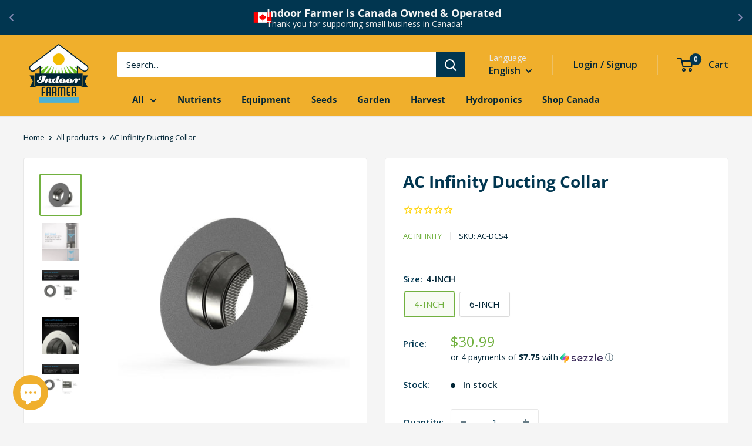

--- FILE ---
content_type: text/html; charset=utf-8
request_url: https://indoorfarmer.ca/products/ac-infinity-ducting-collar
body_size: 42382
content:
<!doctype html>

<html class="no-js" lang="en">
  <head>
    <meta charset="utf-8">
    <meta name="viewport" content="width=device-width, initial-scale=1.0, height=device-height, minimum-scale=1.0, maximum-scale=1.0">
    <meta name="theme-color" content="#71b13f"><title>AC Infinity Ducting Collar
</title><meta name="description" content="Buy AC Infinity Ducting Collar now at Indoor Farmer!"><link rel="canonical" href="https://indoorfarmer.ca/products/ac-infinity-ducting-collar"><link rel="shortcut icon" href="//indoorfarmer.ca/cdn/shop/files/Indoor_Farmer_Logo_Shop_4f307865-e33c-4d3b-8952-049f0cbee96d_96x96.png?v=1725718769" type="image/png"><link rel="preload" as="style" href="//indoorfarmer.ca/cdn/shop/t/14/assets/theme.css?v=175735414380587686401738598720">
    <link rel="stylesheet" href="//indoorfarmer.ca/cdn/shop/t/14/assets/custom.css?v=175338416348523480111712288690">
	<link href="//cdnjs.cloudflare.com/ajax/libs/font-awesome/4.7.0/css/font-awesome.min.css" rel="stylesheet" type="text/css" media="all" />

    <link rel="preload" as="script" href="//indoorfarmer.ca/cdn/shop/t/14/assets/theme.js?v=162969686679201211981708775228">
    <link rel="preconnect" href="https://cdn.shopify.com">
    <link rel="preconnect" href="https://fonts.shopifycdn.com">
    <link rel="dns-prefetch" href="https://productreviews.shopifycdn.com">
    <link rel="dns-prefetch" href="https://ajax.googleapis.com">
    <link rel="dns-prefetch" href="https://maps.googleapis.com">
    <link rel="dns-prefetch" href="https://maps.gstatic.com">

    <meta property="og:type" content="product">
  <meta property="og:title" content="AC Infinity Ducting Collar"><meta property="og:image" content="http://indoorfarmer.ca/cdn/shop/products/ac-infinity-ducting-collar-821260.jpg?v=1668727610">
    <meta property="og:image:secure_url" content="https://indoorfarmer.ca/cdn/shop/products/ac-infinity-ducting-collar-821260.jpg?v=1668727610">
    <meta property="og:image:width" content="1200">
    <meta property="og:image:height" content="1200"><meta property="product:price:amount" content="30.99">
  <meta property="product:price:currency" content="CAD"><meta property="og:description" content="Buy AC Infinity Ducting Collar now at Indoor Farmer!"><meta property="og:url" content="https://indoorfarmer.ca/products/ac-infinity-ducting-collar">
<meta property="og:site_name" content="Indoor Farmer"><meta name="twitter:card" content="summary"><meta name="twitter:title" content="AC Infinity Ducting Collar">
  <meta name="twitter:description" content="A ventilation retrofitting accessory designed to connect ducting to flat surfaces and redirect exhaust to the outside. Each duct collar is made of galvanized steel that can weather extreme temperatures and is finished with a corrosion-resistant zinc coating. Its pipe ending features fluted and ridged rims with a raised lip that provides a strong grip on flexible or rigid ducting. The collar end is flat and will lay flush against any flat surface including ceilings, walls, and floors. This ensures an airtight seal that will keep particles out and exhaust flowing one way. FEATURES A steel ducting flange designed for use with applications like tumble dryers, bathroom fans, and range hoods. Crimped rims and raised lip on the duct opening for enhanced grip on ducting. Flat brim that lays flush against all flat surfaces and creates an airtight seal to">
  <meta name="twitter:image" content="https://indoorfarmer.ca/cdn/shop/products/ac-infinity-ducting-collar-821260_600x600_crop_center.jpg?v=1668727610">
    <link rel="preload" href="//indoorfarmer.ca/cdn/fonts/open_sans/opensans_n7.a9393be1574ea8606c68f4441806b2711d0d13e4.woff2" as="font" type="font/woff2" crossorigin><link rel="preload" href="//indoorfarmer.ca/cdn/fonts/open_sans/opensans_n4.c32e4d4eca5273f6d4ee95ddf54b5bbb75fc9b61.woff2" as="font" type="font/woff2" crossorigin><style>
  @font-face {
  font-family: "Open Sans";
  font-weight: 700;
  font-style: normal;
  font-display: swap;
  src: url("//indoorfarmer.ca/cdn/fonts/open_sans/opensans_n7.a9393be1574ea8606c68f4441806b2711d0d13e4.woff2") format("woff2"),
       url("//indoorfarmer.ca/cdn/fonts/open_sans/opensans_n7.7b8af34a6ebf52beb1a4c1d8c73ad6910ec2e553.woff") format("woff");
}

  @font-face {
  font-family: "Open Sans";
  font-weight: 400;
  font-style: normal;
  font-display: swap;
  src: url("//indoorfarmer.ca/cdn/fonts/open_sans/opensans_n4.c32e4d4eca5273f6d4ee95ddf54b5bbb75fc9b61.woff2") format("woff2"),
       url("//indoorfarmer.ca/cdn/fonts/open_sans/opensans_n4.5f3406f8d94162b37bfa232b486ac93ee892406d.woff") format("woff");
}

@font-face {
  font-family: "Open Sans";
  font-weight: 600;
  font-style: normal;
  font-display: swap;
  src: url("//indoorfarmer.ca/cdn/fonts/open_sans/opensans_n6.15aeff3c913c3fe570c19cdfeed14ce10d09fb08.woff2") format("woff2"),
       url("//indoorfarmer.ca/cdn/fonts/open_sans/opensans_n6.14bef14c75f8837a87f70ce22013cb146ee3e9f3.woff") format("woff");
}

@font-face {
  font-family: "Open Sans";
  font-weight: 700;
  font-style: italic;
  font-display: swap;
  src: url("//indoorfarmer.ca/cdn/fonts/open_sans/opensans_i7.916ced2e2ce15f7fcd95d196601a15e7b89ee9a4.woff2") format("woff2"),
       url("//indoorfarmer.ca/cdn/fonts/open_sans/opensans_i7.99a9cff8c86ea65461de497ade3d515a98f8b32a.woff") format("woff");
}


  @font-face {
  font-family: "Open Sans";
  font-weight: 700;
  font-style: normal;
  font-display: swap;
  src: url("//indoorfarmer.ca/cdn/fonts/open_sans/opensans_n7.a9393be1574ea8606c68f4441806b2711d0d13e4.woff2") format("woff2"),
       url("//indoorfarmer.ca/cdn/fonts/open_sans/opensans_n7.7b8af34a6ebf52beb1a4c1d8c73ad6910ec2e553.woff") format("woff");
}

  @font-face {
  font-family: "Open Sans";
  font-weight: 400;
  font-style: italic;
  font-display: swap;
  src: url("//indoorfarmer.ca/cdn/fonts/open_sans/opensans_i4.6f1d45f7a46916cc95c694aab32ecbf7509cbf33.woff2") format("woff2"),
       url("//indoorfarmer.ca/cdn/fonts/open_sans/opensans_i4.4efaa52d5a57aa9a57c1556cc2b7465d18839daa.woff") format("woff");
}

  @font-face {
  font-family: "Open Sans";
  font-weight: 700;
  font-style: italic;
  font-display: swap;
  src: url("//indoorfarmer.ca/cdn/fonts/open_sans/opensans_i7.916ced2e2ce15f7fcd95d196601a15e7b89ee9a4.woff2") format("woff2"),
       url("//indoorfarmer.ca/cdn/fonts/open_sans/opensans_i7.99a9cff8c86ea65461de497ade3d515a98f8b32a.woff") format("woff");
}


  :root {
    --default-text-font-size : 15px;
    --base-text-font-size    : 15px;
    --heading-font-family    : "Open Sans", sans-serif;
    --heading-font-weight    : 700;
    --heading-font-style     : normal;
    --text-font-family       : "Open Sans", sans-serif;
    --text-font-weight       : 400;
    --text-font-style        : normal;
    --text-font-bolder-weight: 600;
    --text-link-decoration   : underline;

    --text-color               : #032637;
    --text-color-rgb           : 3, 38, 55;
    --heading-color            : #013650;
    --border-color             : #e8e8e8;
    --border-color-rgb         : 232, 232, 232;
    --form-border-color        : #dbdbdb;
    --accent-color             : #71b13f;
    --accent-color-rgb         : 113, 177, 63;
    --link-color               : #2aabc5;
    --link-color-hover         : #1d7486;
    --background               : #f5f5f5;
    --secondary-background     : #ffffff;
    --secondary-background-rgb : 255, 255, 255;
    --accent-background        : rgba(113, 177, 63, 0.08);

    --input-background: #ffffff;

    --error-color       : #cf0e0e;
    --error-background  : rgba(207, 14, 14, 0.07);
    --success-color     : #78bb43;
    --success-background: rgba(120, 187, 67, 0.11);

    --primary-button-background      : #013650;
    --primary-button-background-rgb  : 1, 54, 80;
    --primary-button-text-color      : #ffffff;
    --secondary-button-background    : #78bb43;
    --secondary-button-background-rgb: 120, 187, 67;
    --secondary-button-text-color    : #ffffff;

    --header-background      : #013650;
    --header-text-color      : #032637;
    --header-light-text-color: #e8e8e8;
    --header-border-color    : rgba(232, 232, 232, 0.3);
    --header-accent-color    : #013650;

    --footer-background-color:    #013650;
    --footer-heading-text-color:  #ffffff;
    --footer-body-text-color:     #ffffff;
    --footer-body-text-color-rgb: 255, 255, 255;
    --footer-accent-color:        #2aabc5;
    --footer-accent-color-rgb:    42, 171, 197;
    --footer-border:              none;
    
    --flickity-arrow-color: #b5b5b5;--product-on-sale-accent           : #ffaa00;
    --product-on-sale-accent-rgb       : 255, 170, 0;
    --product-on-sale-color            : #ffffff;
    --product-in-stock-color           : #032637;
    --product-low-stock-color          : #cf0e0e;
    --product-sold-out-color           : #8a9297;
    --product-custom-label-1-background: #3f6ab1;
    --product-custom-label-1-color     : #ffffff;
    --product-custom-label-2-background: #8a44ae;
    --product-custom-label-2-color     : #ffffff;
    --product-review-star-color        : #f0af2d;

    --mobile-container-gutter : 20px;
    --desktop-container-gutter: 40px;

    /* Shopify related variables */
    --payment-terms-background-color: #f5f5f5;
  }
</style>

<script>
  // IE11 does not have support for CSS variables, so we have to polyfill them
  if (!(((window || {}).CSS || {}).supports && window.CSS.supports('(--a: 0)'))) {
    const script = document.createElement('script');
    script.type = 'text/javascript';
    script.src = 'https://cdn.jsdelivr.net/npm/css-vars-ponyfill@2';
    script.onload = function() {
      cssVars({});
    };

    document.getElementsByTagName('head')[0].appendChild(script);
  }
</script>


    <script>window.performance && window.performance.mark && window.performance.mark('shopify.content_for_header.start');</script><meta name="facebook-domain-verification" content="hwp1v1m911z99wkef38ept98qh0lxk">
<meta name="google-site-verification" content="0W2mV2OAlNeuy9eJvaiF0Wlp-XVKIM9jWwCCE3ai9wk">
<meta id="shopify-digital-wallet" name="shopify-digital-wallet" content="/3840344134/digital_wallets/dialog">
<meta name="shopify-checkout-api-token" content="145acfbf9868664038060aee25654ddd">
<meta id="in-context-paypal-metadata" data-shop-id="3840344134" data-venmo-supported="false" data-environment="production" data-locale="en_US" data-paypal-v4="true" data-currency="CAD">
<link rel="alternate" hreflang="x-default" href="https://indoorfarmer.ca/products/ac-infinity-ducting-collar">
<link rel="alternate" hreflang="en-CA" href="https://indoorfarmer.ca/products/ac-infinity-ducting-collar">
<link rel="alternate" hreflang="fr-CA" href="https://indoorfarmer.ca/fr/products/ac-infinity-ducting-collar">
<link rel="alternate" type="application/json+oembed" href="https://indoorfarmer.ca/products/ac-infinity-ducting-collar.oembed">
<script async="async" src="/checkouts/internal/preloads.js?locale=en-CA"></script>
<link rel="preconnect" href="https://shop.app" crossorigin="anonymous">
<script async="async" src="https://shop.app/checkouts/internal/preloads.js?locale=en-CA&shop_id=3840344134" crossorigin="anonymous"></script>
<script id="apple-pay-shop-capabilities" type="application/json">{"shopId":3840344134,"countryCode":"CA","currencyCode":"CAD","merchantCapabilities":["supports3DS"],"merchantId":"gid:\/\/shopify\/Shop\/3840344134","merchantName":"Indoor Farmer","requiredBillingContactFields":["postalAddress","email","phone"],"requiredShippingContactFields":["postalAddress","email","phone"],"shippingType":"shipping","supportedNetworks":["visa","masterCard","amex","discover","interac","jcb"],"total":{"type":"pending","label":"Indoor Farmer","amount":"1.00"},"shopifyPaymentsEnabled":true,"supportsSubscriptions":true}</script>
<script id="shopify-features" type="application/json">{"accessToken":"145acfbf9868664038060aee25654ddd","betas":["rich-media-storefront-analytics"],"domain":"indoorfarmer.ca","predictiveSearch":true,"shopId":3840344134,"locale":"en"}</script>
<script>var Shopify = Shopify || {};
Shopify.shop = "indoor-farmer.myshopify.com";
Shopify.locale = "en";
Shopify.currency = {"active":"CAD","rate":"1.0"};
Shopify.country = "CA";
Shopify.theme = {"name":"MODDED Warehouse Indoor Farmer 3.0","id":124374974529,"schema_name":"Warehouse","schema_version":"3.0.0","theme_store_id":871,"role":"main"};
Shopify.theme.handle = "null";
Shopify.theme.style = {"id":null,"handle":null};
Shopify.cdnHost = "indoorfarmer.ca/cdn";
Shopify.routes = Shopify.routes || {};
Shopify.routes.root = "/";</script>
<script type="module">!function(o){(o.Shopify=o.Shopify||{}).modules=!0}(window);</script>
<script>!function(o){function n(){var o=[];function n(){o.push(Array.prototype.slice.apply(arguments))}return n.q=o,n}var t=o.Shopify=o.Shopify||{};t.loadFeatures=n(),t.autoloadFeatures=n()}(window);</script>
<script>
  window.ShopifyPay = window.ShopifyPay || {};
  window.ShopifyPay.apiHost = "shop.app\/pay";
  window.ShopifyPay.redirectState = null;
</script>
<script id="shop-js-analytics" type="application/json">{"pageType":"product"}</script>
<script defer="defer" async type="module" src="//indoorfarmer.ca/cdn/shopifycloud/shop-js/modules/v2/client.init-shop-cart-sync_BT-GjEfc.en.esm.js"></script>
<script defer="defer" async type="module" src="//indoorfarmer.ca/cdn/shopifycloud/shop-js/modules/v2/chunk.common_D58fp_Oc.esm.js"></script>
<script defer="defer" async type="module" src="//indoorfarmer.ca/cdn/shopifycloud/shop-js/modules/v2/chunk.modal_xMitdFEc.esm.js"></script>
<script type="module">
  await import("//indoorfarmer.ca/cdn/shopifycloud/shop-js/modules/v2/client.init-shop-cart-sync_BT-GjEfc.en.esm.js");
await import("//indoorfarmer.ca/cdn/shopifycloud/shop-js/modules/v2/chunk.common_D58fp_Oc.esm.js");
await import("//indoorfarmer.ca/cdn/shopifycloud/shop-js/modules/v2/chunk.modal_xMitdFEc.esm.js");

  window.Shopify.SignInWithShop?.initShopCartSync?.({"fedCMEnabled":true,"windoidEnabled":true});

</script>
<script>
  window.Shopify = window.Shopify || {};
  if (!window.Shopify.featureAssets) window.Shopify.featureAssets = {};
  window.Shopify.featureAssets['shop-js'] = {"shop-cart-sync":["modules/v2/client.shop-cart-sync_DZOKe7Ll.en.esm.js","modules/v2/chunk.common_D58fp_Oc.esm.js","modules/v2/chunk.modal_xMitdFEc.esm.js"],"init-fed-cm":["modules/v2/client.init-fed-cm_B6oLuCjv.en.esm.js","modules/v2/chunk.common_D58fp_Oc.esm.js","modules/v2/chunk.modal_xMitdFEc.esm.js"],"shop-cash-offers":["modules/v2/client.shop-cash-offers_D2sdYoxE.en.esm.js","modules/v2/chunk.common_D58fp_Oc.esm.js","modules/v2/chunk.modal_xMitdFEc.esm.js"],"shop-login-button":["modules/v2/client.shop-login-button_QeVjl5Y3.en.esm.js","modules/v2/chunk.common_D58fp_Oc.esm.js","modules/v2/chunk.modal_xMitdFEc.esm.js"],"pay-button":["modules/v2/client.pay-button_DXTOsIq6.en.esm.js","modules/v2/chunk.common_D58fp_Oc.esm.js","modules/v2/chunk.modal_xMitdFEc.esm.js"],"shop-button":["modules/v2/client.shop-button_DQZHx9pm.en.esm.js","modules/v2/chunk.common_D58fp_Oc.esm.js","modules/v2/chunk.modal_xMitdFEc.esm.js"],"avatar":["modules/v2/client.avatar_BTnouDA3.en.esm.js"],"init-windoid":["modules/v2/client.init-windoid_CR1B-cfM.en.esm.js","modules/v2/chunk.common_D58fp_Oc.esm.js","modules/v2/chunk.modal_xMitdFEc.esm.js"],"init-shop-for-new-customer-accounts":["modules/v2/client.init-shop-for-new-customer-accounts_C_vY_xzh.en.esm.js","modules/v2/client.shop-login-button_QeVjl5Y3.en.esm.js","modules/v2/chunk.common_D58fp_Oc.esm.js","modules/v2/chunk.modal_xMitdFEc.esm.js"],"init-shop-email-lookup-coordinator":["modules/v2/client.init-shop-email-lookup-coordinator_BI7n9ZSv.en.esm.js","modules/v2/chunk.common_D58fp_Oc.esm.js","modules/v2/chunk.modal_xMitdFEc.esm.js"],"init-shop-cart-sync":["modules/v2/client.init-shop-cart-sync_BT-GjEfc.en.esm.js","modules/v2/chunk.common_D58fp_Oc.esm.js","modules/v2/chunk.modal_xMitdFEc.esm.js"],"shop-toast-manager":["modules/v2/client.shop-toast-manager_DiYdP3xc.en.esm.js","modules/v2/chunk.common_D58fp_Oc.esm.js","modules/v2/chunk.modal_xMitdFEc.esm.js"],"init-customer-accounts":["modules/v2/client.init-customer-accounts_D9ZNqS-Q.en.esm.js","modules/v2/client.shop-login-button_QeVjl5Y3.en.esm.js","modules/v2/chunk.common_D58fp_Oc.esm.js","modules/v2/chunk.modal_xMitdFEc.esm.js"],"init-customer-accounts-sign-up":["modules/v2/client.init-customer-accounts-sign-up_iGw4briv.en.esm.js","modules/v2/client.shop-login-button_QeVjl5Y3.en.esm.js","modules/v2/chunk.common_D58fp_Oc.esm.js","modules/v2/chunk.modal_xMitdFEc.esm.js"],"shop-follow-button":["modules/v2/client.shop-follow-button_CqMgW2wH.en.esm.js","modules/v2/chunk.common_D58fp_Oc.esm.js","modules/v2/chunk.modal_xMitdFEc.esm.js"],"checkout-modal":["modules/v2/client.checkout-modal_xHeaAweL.en.esm.js","modules/v2/chunk.common_D58fp_Oc.esm.js","modules/v2/chunk.modal_xMitdFEc.esm.js"],"shop-login":["modules/v2/client.shop-login_D91U-Q7h.en.esm.js","modules/v2/chunk.common_D58fp_Oc.esm.js","modules/v2/chunk.modal_xMitdFEc.esm.js"],"lead-capture":["modules/v2/client.lead-capture_BJmE1dJe.en.esm.js","modules/v2/chunk.common_D58fp_Oc.esm.js","modules/v2/chunk.modal_xMitdFEc.esm.js"],"payment-terms":["modules/v2/client.payment-terms_Ci9AEqFq.en.esm.js","modules/v2/chunk.common_D58fp_Oc.esm.js","modules/v2/chunk.modal_xMitdFEc.esm.js"]};
</script>
<script>(function() {
  var isLoaded = false;
  function asyncLoad() {
    if (isLoaded) return;
    isLoaded = true;
    var urls = ["https:\/\/image-optimizer.salessquad.co.uk\/scripts\/tiny_img_not_found_notifier_22aa83ead64cfef1a4a1fa6fc13817e0.js?shop=indoor-farmer.myshopify.com","https:\/\/cdn1.stamped.io\/files\/widget.min.js?shop=indoor-farmer.myshopify.com","https:\/\/cdn.grw.reputon.com\/assets\/widget.js?shop=indoor-farmer.myshopify.com","https:\/\/js.smile.io\/v1\/smile-shopify.js?shop=indoor-farmer.myshopify.com","https:\/\/cdn.hextom.com\/js\/eventpromotionbar.js?shop=indoor-farmer.myshopify.com"];
    for (var i = 0; i < urls.length; i++) {
      var s = document.createElement('script');
      s.type = 'text/javascript';
      s.async = true;
      s.src = urls[i];
      var x = document.getElementsByTagName('script')[0];
      x.parentNode.insertBefore(s, x);
    }
  };
  if(window.attachEvent) {
    window.attachEvent('onload', asyncLoad);
  } else {
    window.addEventListener('load', asyncLoad, false);
  }
})();</script>
<script id="__st">var __st={"a":3840344134,"offset":-18000,"reqid":"8a368977-834b-4f31-9345-03f2aad21929-1769319087","pageurl":"indoorfarmer.ca\/products\/ac-infinity-ducting-collar","u":"0a4d5365f75f","p":"product","rtyp":"product","rid":6923296243777};</script>
<script>window.ShopifyPaypalV4VisibilityTracking = true;</script>
<script id="captcha-bootstrap">!function(){'use strict';const t='contact',e='account',n='new_comment',o=[[t,t],['blogs',n],['comments',n],[t,'customer']],c=[[e,'customer_login'],[e,'guest_login'],[e,'recover_customer_password'],[e,'create_customer']],r=t=>t.map((([t,e])=>`form[action*='/${t}']:not([data-nocaptcha='true']) input[name='form_type'][value='${e}']`)).join(','),a=t=>()=>t?[...document.querySelectorAll(t)].map((t=>t.form)):[];function s(){const t=[...o],e=r(t);return a(e)}const i='password',u='form_key',d=['recaptcha-v3-token','g-recaptcha-response','h-captcha-response',i],f=()=>{try{return window.sessionStorage}catch{return}},m='__shopify_v',_=t=>t.elements[u];function p(t,e,n=!1){try{const o=window.sessionStorage,c=JSON.parse(o.getItem(e)),{data:r}=function(t){const{data:e,action:n}=t;return t[m]||n?{data:e,action:n}:{data:t,action:n}}(c);for(const[e,n]of Object.entries(r))t.elements[e]&&(t.elements[e].value=n);n&&o.removeItem(e)}catch(o){console.error('form repopulation failed',{error:o})}}const l='form_type',E='cptcha';function T(t){t.dataset[E]=!0}const w=window,h=w.document,L='Shopify',v='ce_forms',y='captcha';let A=!1;((t,e)=>{const n=(g='f06e6c50-85a8-45c8-87d0-21a2b65856fe',I='https://cdn.shopify.com/shopifycloud/storefront-forms-hcaptcha/ce_storefront_forms_captcha_hcaptcha.v1.5.2.iife.js',D={infoText:'Protected by hCaptcha',privacyText:'Privacy',termsText:'Terms'},(t,e,n)=>{const o=w[L][v],c=o.bindForm;if(c)return c(t,g,e,D).then(n);var r;o.q.push([[t,g,e,D],n]),r=I,A||(h.body.append(Object.assign(h.createElement('script'),{id:'captcha-provider',async:!0,src:r})),A=!0)});var g,I,D;w[L]=w[L]||{},w[L][v]=w[L][v]||{},w[L][v].q=[],w[L][y]=w[L][y]||{},w[L][y].protect=function(t,e){n(t,void 0,e),T(t)},Object.freeze(w[L][y]),function(t,e,n,w,h,L){const[v,y,A,g]=function(t,e,n){const i=e?o:[],u=t?c:[],d=[...i,...u],f=r(d),m=r(i),_=r(d.filter((([t,e])=>n.includes(e))));return[a(f),a(m),a(_),s()]}(w,h,L),I=t=>{const e=t.target;return e instanceof HTMLFormElement?e:e&&e.form},D=t=>v().includes(t);t.addEventListener('submit',(t=>{const e=I(t);if(!e)return;const n=D(e)&&!e.dataset.hcaptchaBound&&!e.dataset.recaptchaBound,o=_(e),c=g().includes(e)&&(!o||!o.value);(n||c)&&t.preventDefault(),c&&!n&&(function(t){try{if(!f())return;!function(t){const e=f();if(!e)return;const n=_(t);if(!n)return;const o=n.value;o&&e.removeItem(o)}(t);const e=Array.from(Array(32),(()=>Math.random().toString(36)[2])).join('');!function(t,e){_(t)||t.append(Object.assign(document.createElement('input'),{type:'hidden',name:u})),t.elements[u].value=e}(t,e),function(t,e){const n=f();if(!n)return;const o=[...t.querySelectorAll(`input[type='${i}']`)].map((({name:t})=>t)),c=[...d,...o],r={};for(const[a,s]of new FormData(t).entries())c.includes(a)||(r[a]=s);n.setItem(e,JSON.stringify({[m]:1,action:t.action,data:r}))}(t,e)}catch(e){console.error('failed to persist form',e)}}(e),e.submit())}));const S=(t,e)=>{t&&!t.dataset[E]&&(n(t,e.some((e=>e===t))),T(t))};for(const o of['focusin','change'])t.addEventListener(o,(t=>{const e=I(t);D(e)&&S(e,y())}));const B=e.get('form_key'),M=e.get(l),P=B&&M;t.addEventListener('DOMContentLoaded',(()=>{const t=y();if(P)for(const e of t)e.elements[l].value===M&&p(e,B);[...new Set([...A(),...v().filter((t=>'true'===t.dataset.shopifyCaptcha))])].forEach((e=>S(e,t)))}))}(h,new URLSearchParams(w.location.search),n,t,e,['guest_login'])})(!0,!0)}();</script>
<script integrity="sha256-4kQ18oKyAcykRKYeNunJcIwy7WH5gtpwJnB7kiuLZ1E=" data-source-attribution="shopify.loadfeatures" defer="defer" src="//indoorfarmer.ca/cdn/shopifycloud/storefront/assets/storefront/load_feature-a0a9edcb.js" crossorigin="anonymous"></script>
<script crossorigin="anonymous" defer="defer" src="//indoorfarmer.ca/cdn/shopifycloud/storefront/assets/shopify_pay/storefront-65b4c6d7.js?v=20250812"></script>
<script data-source-attribution="shopify.dynamic_checkout.dynamic.init">var Shopify=Shopify||{};Shopify.PaymentButton=Shopify.PaymentButton||{isStorefrontPortableWallets:!0,init:function(){window.Shopify.PaymentButton.init=function(){};var t=document.createElement("script");t.src="https://indoorfarmer.ca/cdn/shopifycloud/portable-wallets/latest/portable-wallets.en.js",t.type="module",document.head.appendChild(t)}};
</script>
<script data-source-attribution="shopify.dynamic_checkout.buyer_consent">
  function portableWalletsHideBuyerConsent(e){var t=document.getElementById("shopify-buyer-consent"),n=document.getElementById("shopify-subscription-policy-button");t&&n&&(t.classList.add("hidden"),t.setAttribute("aria-hidden","true"),n.removeEventListener("click",e))}function portableWalletsShowBuyerConsent(e){var t=document.getElementById("shopify-buyer-consent"),n=document.getElementById("shopify-subscription-policy-button");t&&n&&(t.classList.remove("hidden"),t.removeAttribute("aria-hidden"),n.addEventListener("click",e))}window.Shopify?.PaymentButton&&(window.Shopify.PaymentButton.hideBuyerConsent=portableWalletsHideBuyerConsent,window.Shopify.PaymentButton.showBuyerConsent=portableWalletsShowBuyerConsent);
</script>
<script data-source-attribution="shopify.dynamic_checkout.cart.bootstrap">document.addEventListener("DOMContentLoaded",(function(){function t(){return document.querySelector("shopify-accelerated-checkout-cart, shopify-accelerated-checkout")}if(t())Shopify.PaymentButton.init();else{new MutationObserver((function(e,n){t()&&(Shopify.PaymentButton.init(),n.disconnect())})).observe(document.body,{childList:!0,subtree:!0})}}));
</script>
<link id="shopify-accelerated-checkout-styles" rel="stylesheet" media="screen" href="https://indoorfarmer.ca/cdn/shopifycloud/portable-wallets/latest/accelerated-checkout-backwards-compat.css" crossorigin="anonymous">
<style id="shopify-accelerated-checkout-cart">
        #shopify-buyer-consent {
  margin-top: 1em;
  display: inline-block;
  width: 100%;
}

#shopify-buyer-consent.hidden {
  display: none;
}

#shopify-subscription-policy-button {
  background: none;
  border: none;
  padding: 0;
  text-decoration: underline;
  font-size: inherit;
  cursor: pointer;
}

#shopify-subscription-policy-button::before {
  box-shadow: none;
}

      </style>

<script>window.performance && window.performance.mark && window.performance.mark('shopify.content_for_header.end');</script>

    <link rel="stylesheet" href="//indoorfarmer.ca/cdn/shop/t/14/assets/theme.css?v=175735414380587686401738598720">

    
  <script type="application/ld+json">
  {
    "@context": "https://schema.org",
    "@type": "Product",
    "productID": 6923296243777,
    "offers": [{
          "@type": "Offer",
          "name": "4-INCH",
          "availability":"https://schema.org/InStock",
          "price": 30.99,
          "priceCurrency": "CAD",
          "priceValidUntil": "2026-02-04","sku": "AC-DCS4",
            "gtin12": "819137021280",
          "url": "/products/ac-infinity-ducting-collar?variant=40286663835713"
        },
{
          "@type": "Offer",
          "name": "6-INCH",
          "availability":"https://schema.org/InStock",
          "price": 36.99,
          "priceCurrency": "CAD",
          "priceValidUntil": "2026-02-04","sku": "AC-DCS6",
            "gtin12": "819137021280",
          "url": "/products/ac-infinity-ducting-collar?variant=40286663868481"
        }
],"brand": {
      "@type": "Brand",
      "name": "AC Infinity"
    },
    "name": "AC Infinity Ducting Collar",
    "description": "A ventilation retrofitting accessory designed to connect ducting to flat surfaces and redirect exhaust to the outside. Each duct collar is made of galvanized steel that can weather extreme temperatures and is finished with a corrosion-resistant zinc coating. Its pipe ending features fluted and ridged rims with a raised lip that provides a strong grip on flexible or rigid ducting. The collar end is flat and will lay flush against any flat surface including ceilings, walls, and floors. This ensures an airtight seal that will keep particles out and exhaust flowing one way.\nFEATURES\n\nA steel ducting flange designed for use with applications like tumble dryers, bathroom fans, and range hoods.\nCrimped rims and raised lip on the duct opening for enhanced grip on ducting.\nFlat brim that lays flush against all flat surfaces and creates an airtight seal to keep particles out.\nGalvanized steel body that is corrosion-resistant and can withstand high temperatures.\n\nSIZES\n\n4-INCH: Ducting Opening Diameter: 4 inches | Collar Diameter: 7 inches | Finish: Zinc Coating\n6-INCH: Ducting Opening Diameter: 6 inches | Collar Diameter: 8 inches | Finish: Zinc Coating\n\nAPPLICATIONS\nThe ducting collar is an industrial tool that has many functions in home ventilation. Common pairings with this flange include ducting with range hoods, tumble dryers, and bathroom fans. It can also be used as a dust collection port in wood workshops and as an active intake port along with an inline duct fan in grow tents.",
    "category": "Ducting",
    "url": "/products/ac-infinity-ducting-collar",
    "sku": "AC-DCS4",
    "image": {
      "@type": "ImageObject",
      "url": "https://indoorfarmer.ca/cdn/shop/products/ac-infinity-ducting-collar-821260.jpg?v=1668727610&width=1024",
      "image": "https://indoorfarmer.ca/cdn/shop/products/ac-infinity-ducting-collar-821260.jpg?v=1668727610&width=1024",
      "name": "AC Infinity Ducting Collar 4 - INCH - Indoor Farmer",
      "width": "1024",
      "height": "1024"
    }
  }
  </script>



  <script type="application/ld+json">
  {
    "@context": "https://schema.org",
    "@type": "BreadcrumbList",
  "itemListElement": [{
      "@type": "ListItem",
      "position": 1,
      "name": "Home",
      "item": "https://indoorfarmer.ca"
    },{
          "@type": "ListItem",
          "position": 2,
          "name": "AC Infinity Ducting Collar",
          "item": "https://indoorfarmer.ca/products/ac-infinity-ducting-collar"
        }]
  }
  </script>


    <!-- Google Tag Manager -->
    <script>(function(w,d,s,l,i){w[l]=w[l]||[];w[l].push({'gtm.start':
    new Date().getTime(),event:'gtm.js'});var f=d.getElementsByTagName(s)[0],
    j=d.createElement(s),dl=l!='dataLayer'?'&l='+l:'';j.async=true;j.src=
    'https://www.googletagmanager.com/gtm.js?id='+i+dl;f.parentNode.insertBefore(j,f);
    })(window,document,'script','dataLayer','GTM-TTVVC2QL');</script>
    <!-- End Google Tag Manager -->
    <script>
      // This allows to expose several variables to the global scope, to be used in scripts
      window.theme = {
        pageType: "product",
        cartCount: 0,
        moneyFormat: "${{amount}}",
        moneyWithCurrencyFormat: "${{amount}} CAD",
        currencyCodeEnabled: false,
        showDiscount: true,
        discountMode: "saving",
        searchMode: "product",
        searchUnavailableProducts: "show",
        cartType: "drawer"
      };

      window.routes = {
        rootUrl: "\/",
        rootUrlWithoutSlash: '',
        cartUrl: "\/cart",
        cartAddUrl: "\/cart\/add",
        cartChangeUrl: "\/cart\/change",
        searchUrl: "\/search",
        productRecommendationsUrl: "\/recommendations\/products"
      };

      window.languages = {
        productRegularPrice: "Regular price",
        productSalePrice: "Sale price",
        collectionOnSaleLabel: "Save {{savings}}",
        productFormUnavailable: "Unavailable",
        productFormAddToCart: "Add to cart",
        productFormPreOrder: "Pre-order",
        productFormSoldOut: "Sold out",
        productAdded: "Product has been added to your cart",
        productAddedShort: "Added!",
        shippingEstimatorNoResults: "No shipping could be found for your address.",
        shippingEstimatorOneResult: "There is one shipping rate for your address:",
        shippingEstimatorMultipleResults: "There are {{count}} shipping rates for your address:",
        shippingEstimatorErrors: "There are some errors:"
      };

      window.lazySizesConfig = {
        loadHidden: false,
        hFac: 0.8,
        expFactor: 3,
        customMedia: {
          '--phone': '(max-width: 640px)',
          '--tablet': '(min-width: 641px) and (max-width: 1023px)',
          '--lap': '(min-width: 1024px)'
        }
      };

      document.documentElement.className = document.documentElement.className.replace('no-js', 'js');
    </script><script src="//indoorfarmer.ca/cdn/shop/t/14/assets/theme.js?v=162969686679201211981708775228" defer></script>
    <script src="//indoorfarmer.ca/cdn/shop/t/14/assets/custom.js?v=102476495355921946141667766985" defer></script><script>
        (function () {
          window.onpageshow = function() {
            // We force re-freshing the cart content onpageshow, as most browsers will serve a cache copy when hitting the
            // back button, which cause staled data
            document.documentElement.dispatchEvent(new CustomEvent('cart:refresh', {
              bubbles: true,
              detail: {scrollToTop: false}
            }));
          };
        })();
      </script><!-- Google tag GA4 (gtag.js) -->
      <script async src="https://www.googletagmanager.com/gtag/js?id=G-5D65QKH8QL"></script>
      <script>
        window.dataLayer = window.dataLayer || [];
        function gtag(){dataLayer.push(arguments);}
        gtag('js', new Date());
      
        gtag('config', 'G-5D65QKH8QL');
      </script>
    <!-- Google tag (gtag.js) -->
<script async src="https://www.googletagmanager.com/gtag/js?id=AW-10908897492"></script>
<script>
  window.dataLayer = window.dataLayer || [];
  function gtag(){dataLayer.push(arguments);}
  gtag('js', new Date());

  gtag('config', 'AW-10908897492');
  
</script>

    
  <!-- BEGIN app block: shopify://apps/klaviyo-email-marketing-sms/blocks/klaviyo-onsite-embed/2632fe16-c075-4321-a88b-50b567f42507 -->












  <script async src="https://static.klaviyo.com/onsite/js/RJRhL6/klaviyo.js?company_id=RJRhL6"></script>
  <script>!function(){if(!window.klaviyo){window._klOnsite=window._klOnsite||[];try{window.klaviyo=new Proxy({},{get:function(n,i){return"push"===i?function(){var n;(n=window._klOnsite).push.apply(n,arguments)}:function(){for(var n=arguments.length,o=new Array(n),w=0;w<n;w++)o[w]=arguments[w];var t="function"==typeof o[o.length-1]?o.pop():void 0,e=new Promise((function(n){window._klOnsite.push([i].concat(o,[function(i){t&&t(i),n(i)}]))}));return e}}})}catch(n){window.klaviyo=window.klaviyo||[],window.klaviyo.push=function(){var n;(n=window._klOnsite).push.apply(n,arguments)}}}}();</script>

  
    <script id="viewed_product">
      if (item == null) {
        var _learnq = _learnq || [];

        var MetafieldReviews = null
        var MetafieldYotpoRating = null
        var MetafieldYotpoCount = null
        var MetafieldLooxRating = null
        var MetafieldLooxCount = null
        var okendoProduct = null
        var okendoProductReviewCount = null
        var okendoProductReviewAverageValue = null
        try {
          // The following fields are used for Customer Hub recently viewed in order to add reviews.
          // This information is not part of __kla_viewed. Instead, it is part of __kla_viewed_reviewed_items
          MetafieldReviews = {};
          MetafieldYotpoRating = null
          MetafieldYotpoCount = null
          MetafieldLooxRating = null
          MetafieldLooxCount = null

          okendoProduct = null
          // If the okendo metafield is not legacy, it will error, which then requires the new json formatted data
          if (okendoProduct && 'error' in okendoProduct) {
            okendoProduct = null
          }
          okendoProductReviewCount = okendoProduct ? okendoProduct.reviewCount : null
          okendoProductReviewAverageValue = okendoProduct ? okendoProduct.reviewAverageValue : null
        } catch (error) {
          console.error('Error in Klaviyo onsite reviews tracking:', error);
        }

        var item = {
          Name: "AC Infinity Ducting Collar",
          ProductID: 6923296243777,
          Categories: ["AC Infinity","All Growing Equipment","All Ventilation Products","Ducting","Most Popular Ventilation"],
          ImageURL: "https://indoorfarmer.ca/cdn/shop/products/ac-infinity-ducting-collar-821260_grande.jpg?v=1668727610",
          URL: "https://indoorfarmer.ca/products/ac-infinity-ducting-collar",
          Brand: "AC Infinity",
          Price: "$30.99",
          Value: "30.99",
          CompareAtPrice: "$36.99"
        };
        _learnq.push(['track', 'Viewed Product', item]);
        _learnq.push(['trackViewedItem', {
          Title: item.Name,
          ItemId: item.ProductID,
          Categories: item.Categories,
          ImageUrl: item.ImageURL,
          Url: item.URL,
          Metadata: {
            Brand: item.Brand,
            Price: item.Price,
            Value: item.Value,
            CompareAtPrice: item.CompareAtPrice
          },
          metafields:{
            reviews: MetafieldReviews,
            yotpo:{
              rating: MetafieldYotpoRating,
              count: MetafieldYotpoCount,
            },
            loox:{
              rating: MetafieldLooxRating,
              count: MetafieldLooxCount,
            },
            okendo: {
              rating: okendoProductReviewAverageValue,
              count: okendoProductReviewCount,
            }
          }
        }]);
      }
    </script>
  




  <script>
    window.klaviyoReviewsProductDesignMode = false
  </script>







<!-- END app block --><!-- BEGIN app block: shopify://apps/essential-announcer/blocks/app-embed/93b5429f-c8d6-4c33-ae14-250fd84f361b --><script>
  
    window.essentialAnnouncementConfigs = [{"id":"f1d93936-a5db-4aa9-8699-b5719aa02480","createdAt":"2024-11-20T15:25:15.944+00:00","name":"Main Announcements","title":"Enjoy a 20% discount on all our products!","subheading":"","style":{"icon":{"size":32,"originalColor":true,"color":{"hex":"#333333"},"background":{"hex":"#ffffff","alpha":0,"rgba":"rgba(255, 255, 255, 0)"},"cornerRadius":4},"selectedTemplate":"Red Moon","position":"top-page","stickyBar":false,"backgroundType":"singleBackground","singleColor":"#013650","gradientTurn":"90","gradientStart":"#DDDDDD","gradientEnd":"#FFFFFF","borderRadius":"0","borderSize":"0","borderColor":"#FFFFFF","titleSize":"18","titleColor":"#F5F5F5","font":"","subheadingSize":"14","subheadingColor":"#E8E8E8","buttonBackgroundColor":"#71B13F","buttonFontSize":"14","buttonFontColor":"#013650","buttonBorderRadius":"4","couponCodeButtonOutlineColor":"#202223","couponCodeButtonIconColor":"#202223","couponCodeButtonFontColor":"#202223","couponCodeButtonFontSize":"14","couponCodeButtonBorderRadius":"4","closeIconColor":"#898cb6","arrowIconColor":"#898cb6","spacing":{"insideTop":10,"insideBottom":10,"outsideTop":0,"outsideBottom":10}},"announcementType":"rotating","announcementPlacement":"","published":true,"showOnProducts":[],"showOnCollections":[],"updatedAt":"2026-01-02T16:51:46.514+00:00","CTAType":"button","CTALink":"https://indoor-farmer.myshopify.com","closeButton":false,"buttonText":"Shop now!","announcements":[{"title":"Indoor Farmer is Canada Owned & Operated","subheading":"Thank you for supporting small business in Canada!","couponCode":"","CTAType":"","buttonText":"Shop now!","CTALink":"","icon":"https://vamxifegjdrgriapwsjg.supabase.co/storage/v1/object/public/files/indoor-farmer.myshopify.com/CAD2-1732117256946.jpg","id":104},{"title":"Free Shipping on Orders Over $125*","subheading":"Excludes Items Marked Oversized","CTAType":"button","buttonText":"Details","CTALink":"https://indoorfarmer.ca/policies/shipping-policy","icon":"","id":84,"couponCode":""},{"title":"Crop Coins Rewards","subheading":"Earn Crop Coins on every purchase","CTAType":"button","buttonText":"Details","CTALink":"https://indoorfarmer.ca/#smile-home","icon":"https://vamxifegjdrgriapwsjg.supabase.co/storage/v1/object/public/files/indoor-farmer.myshopify.com/sjzbcbsknv_jbsjcbsc.jpg","id":569,"couponCode":""}],"shop":"indoor-farmer.myshopify.com","animationSpeed":80,"rotateDuration":4,"translations":[],"startDate":null,"endDate":null,"icon":"","locationType":"","showInCountries":[],"showOnProductsInCollections":[],"type":"product-page","couponCode":""}];
  
  window.essentialAnnouncementMeta = {
    productCollections: [{"id":161204207681,"handle":"ac-infinity","title":"AC Infinity","updated_at":"2026-01-24T07:06:47-05:00","body_html":"\u003cp\u003e\u003cspan data-mce-fragment=\"1\"\u003eHigh quality home growing system components including inline duct fans, carbon filters, duct tubes, smart controllers, and advance grow tents. \u003cmeta charset=\"utf-8\"\u003eAC Infinity expects the highest quality from products they buy- and they believe their customers should do the same. From the way a product feels and functions, they can instinctively tell whether something was created with care and effort, or if it was merely thrown off the production line. AC Infinity Quality Assurance team is driven to follow that ideology, and ensure that all their products meet the highest possible standards. Everything they produce is subjected to rigorous ISO testing, so that the AC Infinity logo acts as the ultimate seal of quality for end consumers. At AC Infinity, they believe that fantastic quality isn’t just something that can be struck upon by accident, but is achieved through sincere effort- and we put that effort in so that you can sincerely trust in their products.\u003c\/span\u003e\u003c\/p\u003e\n\u003cp\u003eNeed help choosing the right size fan for your grow? \u003ca href=\"https:\/\/www.acinfinity.com\/pages\/technical-guides\/grow-tent-ventilation-guide.html\" title=\"Grow Tent Ventilation 101\" target=\"_blank\"\u003eGrow Tent Ventilation 101\u003c\/a\u003e\u003c\/p\u003e\n\u003cp\u003e\u003cbr\u003e\u003c\/p\u003e","published_at":"2020-07-14T10:51:41-04:00","sort_order":"alpha-asc","template_suffix":"","disjunctive":false,"rules":[{"column":"vendor","relation":"equals","condition":"AC Infinity"}],"published_scope":"global","image":{"created_at":"2021-08-17T14:47:33-04:00","alt":"AC Infinity | Indoor Farmer","width":1620,"height":1620,"src":"\/\/indoorfarmer.ca\/cdn\/shop\/collections\/ac-infinity-309693.jpg?v=1725028868"}},{"id":616375091568,"handle":"all-growing-equipment","title":"All Growing Equipment","updated_at":"2026-01-24T07:06:47-05:00","body_html":"","published_at":"2024-09-26T13:37:50-04:00","sort_order":"alpha-asc","template_suffix":"","disjunctive":true,"rules":[{"column":"type","relation":"equals","condition":"Clip Fans"},{"column":"type","relation":"equals","condition":"Floor \u0026 Wall Fans"},{"column":"type","relation":"equals","condition":"CO2 Supplementation"},{"column":"type","relation":"equals","condition":"Dehumidifiers"},{"column":"type","relation":"equals","condition":"Heaters"},{"column":"type","relation":"equals","condition":"Humidifiers"},{"column":"type","relation":"equals","condition":"Reflective Material"},{"column":"type","relation":"equals","condition":"Smart Controllers"},{"column":"type","relation":"equals","condition":"Thermometers \u0026 Hygrometers"},{"column":"type","relation":"equals","condition":"Houseplant Lighting"},{"column":"type","relation":"equals","condition":"LED Grow Lights"},{"column":"type","relation":"equals","condition":"Light Hangers"},{"column":"type","relation":"equals","condition":"Light Meters"},{"column":"type","relation":"equals","condition":"Propagation Lighting"},{"column":"type","relation":"equals","condition":"Supplemental Lighting"},{"column":"type","relation":"equals","condition":"Timers"},{"column":"type","relation":"equals","condition":"Grow Glasses"},{"column":"type","relation":"equals","condition":"Grow Tent Accessories"},{"column":"type","relation":"equals","condition":"Grow Tent Kits"},{"column":"type","relation":"equals","condition":"Multi-Chamber Grow Tents"},{"column":"type","relation":"equals","condition":"Single Chamber Grow Tents"},{"column":"type","relation":"equals","condition":"Propagation Grow Tents"},{"column":"type","relation":"equals","condition":"Air Filter Boxes"},{"column":"type","relation":"equals","condition":"Carbon Filters"},{"column":"type","relation":"equals","condition":"Ducting"},{"column":"type","relation":"equals","condition":"Exhaust Fans"},{"column":"type","relation":"equals","condition":"Inline Fan \u0026 Filter Bundles"},{"column":"type","relation":"equals","condition":"Inline Fans"},{"column":"type","relation":"equals","condition":"Register Booster Fans"}],"published_scope":"global","image":{"created_at":"2024-09-27T02:32:53-04:00","alt":"All Growing Equipment - Indoor Farmer","width":500,"height":500,"src":"\/\/indoorfarmer.ca\/cdn\/shop\/collections\/all-growing-equipment-515067.jpg?v=1727418774"}},{"id":616374829424,"handle":"ventilation","title":"All Ventilation Products","updated_at":"2026-01-24T07:06:47-05:00","body_html":"","published_at":"2024-09-26T12:27:37-04:00","sort_order":"alpha-asc","template_suffix":"","disjunctive":true,"rules":[{"column":"type","relation":"equals","condition":"Air Filter Boxes"},{"column":"type","relation":"equals","condition":"Carbon Filters"},{"column":"type","relation":"equals","condition":"Ducting"},{"column":"type","relation":"equals","condition":"Exhaust Fans"},{"column":"type","relation":"equals","condition":"Inline Fan \u0026 Filter Bundles"},{"column":"type","relation":"equals","condition":"Inline Fans"},{"column":"type","relation":"equals","condition":"Register Booster Fans"}],"published_scope":"global","image":{"created_at":"2024-09-27T02:32:55-04:00","alt":"All Ventilation Products - Indoor Farmer","width":500,"height":500,"src":"\/\/indoorfarmer.ca\/cdn\/shop\/collections\/all-ventilation-products-690396.webp?v=1727418775"}},{"id":69781553222,"handle":"ducting","title":"Ducting","updated_at":"2026-01-24T07:06:47-05:00","body_html":"","published_at":"2018-09-06T11:03:06-04:00","sort_order":"alpha-asc","template_suffix":"","disjunctive":true,"rules":[{"column":"type","relation":"equals","condition":"Climate Control \u0026 CO2 - Ducting \u0026 Reflective Material"},{"column":"type","relation":"equals","condition":"Climate Control - Ducting \u0026 Reflective Material"},{"column":"type","relation":"equals","condition":"Ducting"}],"published_scope":"global","image":{"created_at":"2021-08-17T14:50:01-04:00","alt":"Ducting \u0026 Reflective Material | Indoor Farmer","width":250,"height":250,"src":"\/\/indoorfarmer.ca\/cdn\/shop\/collections\/ducting-reflective-material-674171.jpg?v=1668181454"}},{"id":616374894960,"handle":"most-popular-ventilation","title":"Most Popular Ventilation","updated_at":"2026-01-24T07:06:47-05:00","body_html":"","published_at":"2024-09-26T12:47:28-04:00","sort_order":"best-selling","template_suffix":"","disjunctive":true,"rules":[{"column":"type","relation":"equals","condition":"Inline Fan \u0026 Filter Bundles"},{"column":"type","relation":"equals","condition":"Inline Fans"},{"column":"type","relation":"equals","condition":"Air Filter Boxes"},{"column":"type","relation":"equals","condition":"Carbon Filters"},{"column":"type","relation":"equals","condition":"Ducting"},{"column":"type","relation":"equals","condition":"Exhaust Fans"},{"column":"type","relation":"equals","condition":"Register Booster Fans"}],"published_scope":"global","image":{"created_at":"2024-09-27T02:33:17-04:00","alt":"Most Popular Ventilation - Indoor Farmer","width":500,"height":500,"src":"\/\/indoorfarmer.ca\/cdn\/shop\/collections\/most-popular-ventilation-137207.webp?v=1727418797"}}],
    productData: {"id":6923296243777,"title":"AC Infinity Ducting Collar","handle":"ac-infinity-ducting-collar","description":"\u003cp\u003eA ventilation retrofitting accessory designed to connect ducting to flat surfaces and redirect exhaust to the outside. Each duct collar is made of galvanized steel that can weather extreme temperatures and is finished with a corrosion-resistant zinc coating. Its pipe ending features fluted and ridged rims with a raised lip that provides a strong grip on flexible or rigid ducting. The collar end is flat and will lay flush against any flat surface including ceilings, walls, and floors. This ensures an airtight seal that will keep particles out and exhaust flowing one way.\u003c\/p\u003e\n\u003cp\u003e\u003cstrong\u003eFEATURES\u003c\/strong\u003e\u003c\/p\u003e\n\u003cul\u003e\n\u003cli\u003eA steel ducting flange designed for use with applications like tumble dryers, bathroom fans, and range hoods.\u003c\/li\u003e\n\u003cli\u003eCrimped rims and raised lip on the duct opening for enhanced grip on ducting.\u003c\/li\u003e\n\u003cli\u003eFlat brim that lays flush against all flat surfaces and creates an airtight seal to keep particles out.\u003c\/li\u003e\n\u003cli\u003eGalvanized steel body that is corrosion-resistant and can withstand high temperatures.\u003c\/li\u003e\n\u003c\/ul\u003e\n\u003cp\u003e\u003cstrong\u003eSIZES\u003c\/strong\u003e\u003c\/p\u003e\n\u003cul\u003e\n\u003cli\u003e4-INCH: Ducting Opening Diameter: 4 inches | Collar Diameter: 7 inches | Finish: Zinc Coating\u003c\/li\u003e\n\u003cli\u003e6-INCH: Ducting Opening Diameter: 6 inches | Collar Diameter: 8 inches | Finish: Zinc Coating\u003c\/li\u003e\n\u003c\/ul\u003e\n\u003cp\u003e\u003cstrong\u003eAPPLICATIONS\u003c\/strong\u003e\u003c\/p\u003e\n\u003cp\u003eThe ducting collar is an industrial tool that has many functions in home ventilation. Common pairings with this flange include ducting with range hoods, tumble dryers, and bathroom fans. It can also be used as a dust collection port in wood workshops and as an active intake port along with an inline duct fan in grow tents.\u003c\/p\u003e","published_at":"2022-11-17T10:47:58-05:00","created_at":"2022-11-17T10:47:58-05:00","vendor":"AC Infinity","type":"Ducting","tags":[],"price":3099,"price_min":3099,"price_max":3699,"available":true,"price_varies":true,"compare_at_price":3099,"compare_at_price_min":3099,"compare_at_price_max":3699,"compare_at_price_varies":true,"variants":[{"id":40286663835713,"title":"4-INCH","option1":"4-INCH","option2":null,"option3":null,"sku":"AC-DCS4","requires_shipping":true,"taxable":true,"featured_image":null,"available":true,"name":"AC Infinity Ducting Collar - 4-INCH","public_title":"4-INCH","options":["4-INCH"],"price":3099,"weight":363,"compare_at_price":3099,"inventory_management":"shopify","barcode":"819137021280","requires_selling_plan":false,"selling_plan_allocations":[],"quantity_rule":{"min":1,"max":null,"increment":1}},{"id":40286663868481,"title":"6-INCH","option1":"6-INCH","option2":null,"option3":null,"sku":"AC-DCS6","requires_shipping":true,"taxable":true,"featured_image":null,"available":true,"name":"AC Infinity Ducting Collar - 6-INCH","public_title":"6-INCH","options":["6-INCH"],"price":3699,"weight":544,"compare_at_price":3699,"inventory_management":"shopify","barcode":"819137021297","requires_selling_plan":false,"selling_plan_allocations":[],"quantity_rule":{"min":1,"max":null,"increment":1}}],"images":["\/\/indoorfarmer.ca\/cdn\/shop\/products\/ac-infinity-ducting-collar-821260.jpg?v=1668727610","\/\/indoorfarmer.ca\/cdn\/shop\/products\/e76dadc0a6e0a701bf737a29379b688c.png?v=1668700091","\/\/indoorfarmer.ca\/cdn\/shop\/products\/ac-infinity-ducting-collar-531586.jpg?v=1668727610","\/\/indoorfarmer.ca\/cdn\/shop\/products\/902d61f2fbae2908b195e1f9d25bb99e.jpg?v=1668700087","\/\/indoorfarmer.ca\/cdn\/shop\/products\/d9281f4323ef3168259a969a39b0e6fd.jpg?v=1668700085"],"featured_image":"\/\/indoorfarmer.ca\/cdn\/shop\/products\/ac-infinity-ducting-collar-821260.jpg?v=1668727610","options":["Size"],"media":[{"alt":"AC Infinity Ducting Collar 4 - INCH - Indoor Farmer","id":23031734075457,"position":1,"preview_image":{"aspect_ratio":1.0,"height":1200,"width":1200,"src":"\/\/indoorfarmer.ca\/cdn\/shop\/products\/ac-infinity-ducting-collar-821260.jpg?v=1668727610"},"aspect_ratio":1.0,"height":1200,"media_type":"image","src":"\/\/indoorfarmer.ca\/cdn\/shop\/products\/ac-infinity-ducting-collar-821260.jpg?v=1668727610","width":1200},{"alt":"AC Infinity Ducting Collar 4 - INCH - Indoor Farmer","id":23030413983809,"position":2,"preview_image":{"aspect_ratio":1.0,"height":2048,"width":2048,"src":"\/\/indoorfarmer.ca\/cdn\/shop\/products\/e76dadc0a6e0a701bf737a29379b688c.png?v=1668700091"},"aspect_ratio":1.0,"height":2048,"media_type":"image","src":"\/\/indoorfarmer.ca\/cdn\/shop\/products\/e76dadc0a6e0a701bf737a29379b688c.png?v=1668700091","width":2048},{"alt":"AC Infinity Ducting Collar 4 - INCH - Indoor Farmer","id":23031734140993,"position":3,"preview_image":{"aspect_ratio":1.0,"height":1200,"width":1200,"src":"\/\/indoorfarmer.ca\/cdn\/shop\/products\/ac-infinity-ducting-collar-531586.jpg?v=1668727610"},"aspect_ratio":1.0,"height":1200,"media_type":"image","src":"\/\/indoorfarmer.ca\/cdn\/shop\/products\/ac-infinity-ducting-collar-531586.jpg?v=1668727610","width":1200},{"alt":"AC Infinity Ducting Collar 4 - INCH - Indoor Farmer","id":23030413721665,"position":4,"preview_image":{"aspect_ratio":1.0,"height":2048,"width":2048,"src":"\/\/indoorfarmer.ca\/cdn\/shop\/products\/902d61f2fbae2908b195e1f9d25bb99e.jpg?v=1668700087"},"aspect_ratio":1.0,"height":2048,"media_type":"image","src":"\/\/indoorfarmer.ca\/cdn\/shop\/products\/902d61f2fbae2908b195e1f9d25bb99e.jpg?v=1668700087","width":2048},{"alt":"AC Infinity Ducting Collar 4 - INCH - Indoor Farmer","id":23030413688897,"position":5,"preview_image":{"aspect_ratio":1.0,"height":2048,"width":2048,"src":"\/\/indoorfarmer.ca\/cdn\/shop\/products\/d9281f4323ef3168259a969a39b0e6fd.jpg?v=1668700085"},"aspect_ratio":1.0,"height":2048,"media_type":"image","src":"\/\/indoorfarmer.ca\/cdn\/shop\/products\/d9281f4323ef3168259a969a39b0e6fd.jpg?v=1668700085","width":2048}],"requires_selling_plan":false,"selling_plan_groups":[],"content":"\u003cp\u003eA ventilation retrofitting accessory designed to connect ducting to flat surfaces and redirect exhaust to the outside. Each duct collar is made of galvanized steel that can weather extreme temperatures and is finished with a corrosion-resistant zinc coating. Its pipe ending features fluted and ridged rims with a raised lip that provides a strong grip on flexible or rigid ducting. The collar end is flat and will lay flush against any flat surface including ceilings, walls, and floors. This ensures an airtight seal that will keep particles out and exhaust flowing one way.\u003c\/p\u003e\n\u003cp\u003e\u003cstrong\u003eFEATURES\u003c\/strong\u003e\u003c\/p\u003e\n\u003cul\u003e\n\u003cli\u003eA steel ducting flange designed for use with applications like tumble dryers, bathroom fans, and range hoods.\u003c\/li\u003e\n\u003cli\u003eCrimped rims and raised lip on the duct opening for enhanced grip on ducting.\u003c\/li\u003e\n\u003cli\u003eFlat brim that lays flush against all flat surfaces and creates an airtight seal to keep particles out.\u003c\/li\u003e\n\u003cli\u003eGalvanized steel body that is corrosion-resistant and can withstand high temperatures.\u003c\/li\u003e\n\u003c\/ul\u003e\n\u003cp\u003e\u003cstrong\u003eSIZES\u003c\/strong\u003e\u003c\/p\u003e\n\u003cul\u003e\n\u003cli\u003e4-INCH: Ducting Opening Diameter: 4 inches | Collar Diameter: 7 inches | Finish: Zinc Coating\u003c\/li\u003e\n\u003cli\u003e6-INCH: Ducting Opening Diameter: 6 inches | Collar Diameter: 8 inches | Finish: Zinc Coating\u003c\/li\u003e\n\u003c\/ul\u003e\n\u003cp\u003e\u003cstrong\u003eAPPLICATIONS\u003c\/strong\u003e\u003c\/p\u003e\n\u003cp\u003eThe ducting collar is an industrial tool that has many functions in home ventilation. Common pairings with this flange include ducting with range hoods, tumble dryers, and bathroom fans. It can also be used as a dust collection port in wood workshops and as an active intake port along with an inline duct fan in grow tents.\u003c\/p\u003e"},
    templateName: "product",
    collectionId: null,
  };
</script>

 
<style>
.essential_annoucement_bar_wrapper {display: none;}
</style>

  <style type="text/css">
  .essential_annoucement_bar_glide{position:relative;width:100%;box-sizing:border-box}.essential_annoucement_bar_glide *{box-sizing:inherit}.essential_annoucement_bar_glide__track{overflow:hidden}.essential_annoucement_bar_glide__slides{position:relative;width:100%;list-style:none;backface-visibility:hidden;transform-style:preserve-3d;touch-action:pan-Y;overflow:hidden;padding:0;white-space:nowrap;display:flex;flex-wrap:nowrap;will-change:transform}.essential_annoucement_bar_glide__slides--dragging{user-select:none}.essential_annoucement_bar_glide__slide{width:100%;height:100%;flex-shrink:0;white-space:normal;user-select:none;-webkit-touch-callout:none;-webkit-tap-highlight-color:transparent}.essential_annoucement_bar_glide__slide a{user-select:none;-webkit-user-drag:none;-moz-user-select:none;-ms-user-select:none}.essential_annoucement_bar_glide__arrows{-webkit-touch-callout:none;user-select:none}.essential_annoucement_bar_glide__bullets{-webkit-touch-callout:none;user-select:none}.essential_annoucement_bar_lide--rtl{direction:rtl}
  </style>
  <script src="https://cdn.shopify.com/extensions/019b9d60-ed7c-7464-ac3f-9e23a48d54ca/essential-announcement-bar-74/assets/glide.min.js" defer></script>


<script src="https://cdn.shopify.com/extensions/019b9d60-ed7c-7464-ac3f-9e23a48d54ca/essential-announcement-bar-74/assets/announcement-bar-essential-apps.js" defer></script>

<!-- END app block --><script src="https://cdn.shopify.com/extensions/e8878072-2f6b-4e89-8082-94b04320908d/inbox-1254/assets/inbox-chat-loader.js" type="text/javascript" defer="defer"></script>
<link href="https://monorail-edge.shopifysvc.com" rel="dns-prefetch">
<script>(function(){if ("sendBeacon" in navigator && "performance" in window) {try {var session_token_from_headers = performance.getEntriesByType('navigation')[0].serverTiming.find(x => x.name == '_s').description;} catch {var session_token_from_headers = undefined;}var session_cookie_matches = document.cookie.match(/_shopify_s=([^;]*)/);var session_token_from_cookie = session_cookie_matches && session_cookie_matches.length === 2 ? session_cookie_matches[1] : "";var session_token = session_token_from_headers || session_token_from_cookie || "";function handle_abandonment_event(e) {var entries = performance.getEntries().filter(function(entry) {return /monorail-edge.shopifysvc.com/.test(entry.name);});if (!window.abandonment_tracked && entries.length === 0) {window.abandonment_tracked = true;var currentMs = Date.now();var navigation_start = performance.timing.navigationStart;var payload = {shop_id: 3840344134,url: window.location.href,navigation_start,duration: currentMs - navigation_start,session_token,page_type: "product"};window.navigator.sendBeacon("https://monorail-edge.shopifysvc.com/v1/produce", JSON.stringify({schema_id: "online_store_buyer_site_abandonment/1.1",payload: payload,metadata: {event_created_at_ms: currentMs,event_sent_at_ms: currentMs}}));}}window.addEventListener('pagehide', handle_abandonment_event);}}());</script>
<script id="web-pixels-manager-setup">(function e(e,d,r,n,o){if(void 0===o&&(o={}),!Boolean(null===(a=null===(i=window.Shopify)||void 0===i?void 0:i.analytics)||void 0===a?void 0:a.replayQueue)){var i,a;window.Shopify=window.Shopify||{};var t=window.Shopify;t.analytics=t.analytics||{};var s=t.analytics;s.replayQueue=[],s.publish=function(e,d,r){return s.replayQueue.push([e,d,r]),!0};try{self.performance.mark("wpm:start")}catch(e){}var l=function(){var e={modern:/Edge?\/(1{2}[4-9]|1[2-9]\d|[2-9]\d{2}|\d{4,})\.\d+(\.\d+|)|Firefox\/(1{2}[4-9]|1[2-9]\d|[2-9]\d{2}|\d{4,})\.\d+(\.\d+|)|Chrom(ium|e)\/(9{2}|\d{3,})\.\d+(\.\d+|)|(Maci|X1{2}).+ Version\/(15\.\d+|(1[6-9]|[2-9]\d|\d{3,})\.\d+)([,.]\d+|)( \(\w+\)|)( Mobile\/\w+|) Safari\/|Chrome.+OPR\/(9{2}|\d{3,})\.\d+\.\d+|(CPU[ +]OS|iPhone[ +]OS|CPU[ +]iPhone|CPU IPhone OS|CPU iPad OS)[ +]+(15[._]\d+|(1[6-9]|[2-9]\d|\d{3,})[._]\d+)([._]\d+|)|Android:?[ /-](13[3-9]|1[4-9]\d|[2-9]\d{2}|\d{4,})(\.\d+|)(\.\d+|)|Android.+Firefox\/(13[5-9]|1[4-9]\d|[2-9]\d{2}|\d{4,})\.\d+(\.\d+|)|Android.+Chrom(ium|e)\/(13[3-9]|1[4-9]\d|[2-9]\d{2}|\d{4,})\.\d+(\.\d+|)|SamsungBrowser\/([2-9]\d|\d{3,})\.\d+/,legacy:/Edge?\/(1[6-9]|[2-9]\d|\d{3,})\.\d+(\.\d+|)|Firefox\/(5[4-9]|[6-9]\d|\d{3,})\.\d+(\.\d+|)|Chrom(ium|e)\/(5[1-9]|[6-9]\d|\d{3,})\.\d+(\.\d+|)([\d.]+$|.*Safari\/(?![\d.]+ Edge\/[\d.]+$))|(Maci|X1{2}).+ Version\/(10\.\d+|(1[1-9]|[2-9]\d|\d{3,})\.\d+)([,.]\d+|)( \(\w+\)|)( Mobile\/\w+|) Safari\/|Chrome.+OPR\/(3[89]|[4-9]\d|\d{3,})\.\d+\.\d+|(CPU[ +]OS|iPhone[ +]OS|CPU[ +]iPhone|CPU IPhone OS|CPU iPad OS)[ +]+(10[._]\d+|(1[1-9]|[2-9]\d|\d{3,})[._]\d+)([._]\d+|)|Android:?[ /-](13[3-9]|1[4-9]\d|[2-9]\d{2}|\d{4,})(\.\d+|)(\.\d+|)|Mobile Safari.+OPR\/([89]\d|\d{3,})\.\d+\.\d+|Android.+Firefox\/(13[5-9]|1[4-9]\d|[2-9]\d{2}|\d{4,})\.\d+(\.\d+|)|Android.+Chrom(ium|e)\/(13[3-9]|1[4-9]\d|[2-9]\d{2}|\d{4,})\.\d+(\.\d+|)|Android.+(UC? ?Browser|UCWEB|U3)[ /]?(15\.([5-9]|\d{2,})|(1[6-9]|[2-9]\d|\d{3,})\.\d+)\.\d+|SamsungBrowser\/(5\.\d+|([6-9]|\d{2,})\.\d+)|Android.+MQ{2}Browser\/(14(\.(9|\d{2,})|)|(1[5-9]|[2-9]\d|\d{3,})(\.\d+|))(\.\d+|)|K[Aa][Ii]OS\/(3\.\d+|([4-9]|\d{2,})\.\d+)(\.\d+|)/},d=e.modern,r=e.legacy,n=navigator.userAgent;return n.match(d)?"modern":n.match(r)?"legacy":"unknown"}(),u="modern"===l?"modern":"legacy",c=(null!=n?n:{modern:"",legacy:""})[u],f=function(e){return[e.baseUrl,"/wpm","/b",e.hashVersion,"modern"===e.buildTarget?"m":"l",".js"].join("")}({baseUrl:d,hashVersion:r,buildTarget:u}),m=function(e){var d=e.version,r=e.bundleTarget,n=e.surface,o=e.pageUrl,i=e.monorailEndpoint;return{emit:function(e){var a=e.status,t=e.errorMsg,s=(new Date).getTime(),l=JSON.stringify({metadata:{event_sent_at_ms:s},events:[{schema_id:"web_pixels_manager_load/3.1",payload:{version:d,bundle_target:r,page_url:o,status:a,surface:n,error_msg:t},metadata:{event_created_at_ms:s}}]});if(!i)return console&&console.warn&&console.warn("[Web Pixels Manager] No Monorail endpoint provided, skipping logging."),!1;try{return self.navigator.sendBeacon.bind(self.navigator)(i,l)}catch(e){}var u=new XMLHttpRequest;try{return u.open("POST",i,!0),u.setRequestHeader("Content-Type","text/plain"),u.send(l),!0}catch(e){return console&&console.warn&&console.warn("[Web Pixels Manager] Got an unhandled error while logging to Monorail."),!1}}}}({version:r,bundleTarget:l,surface:e.surface,pageUrl:self.location.href,monorailEndpoint:e.monorailEndpoint});try{o.browserTarget=l,function(e){var d=e.src,r=e.async,n=void 0===r||r,o=e.onload,i=e.onerror,a=e.sri,t=e.scriptDataAttributes,s=void 0===t?{}:t,l=document.createElement("script"),u=document.querySelector("head"),c=document.querySelector("body");if(l.async=n,l.src=d,a&&(l.integrity=a,l.crossOrigin="anonymous"),s)for(var f in s)if(Object.prototype.hasOwnProperty.call(s,f))try{l.dataset[f]=s[f]}catch(e){}if(o&&l.addEventListener("load",o),i&&l.addEventListener("error",i),u)u.appendChild(l);else{if(!c)throw new Error("Did not find a head or body element to append the script");c.appendChild(l)}}({src:f,async:!0,onload:function(){if(!function(){var e,d;return Boolean(null===(d=null===(e=window.Shopify)||void 0===e?void 0:e.analytics)||void 0===d?void 0:d.initialized)}()){var d=window.webPixelsManager.init(e)||void 0;if(d){var r=window.Shopify.analytics;r.replayQueue.forEach((function(e){var r=e[0],n=e[1],o=e[2];d.publishCustomEvent(r,n,o)})),r.replayQueue=[],r.publish=d.publishCustomEvent,r.visitor=d.visitor,r.initialized=!0}}},onerror:function(){return m.emit({status:"failed",errorMsg:"".concat(f," has failed to load")})},sri:function(e){var d=/^sha384-[A-Za-z0-9+/=]+$/;return"string"==typeof e&&d.test(e)}(c)?c:"",scriptDataAttributes:o}),m.emit({status:"loading"})}catch(e){m.emit({status:"failed",errorMsg:(null==e?void 0:e.message)||"Unknown error"})}}})({shopId: 3840344134,storefrontBaseUrl: "https://indoorfarmer.ca",extensionsBaseUrl: "https://extensions.shopifycdn.com/cdn/shopifycloud/web-pixels-manager",monorailEndpoint: "https://monorail-edge.shopifysvc.com/unstable/produce_batch",surface: "storefront-renderer",enabledBetaFlags: ["2dca8a86"],webPixelsConfigList: [{"id":"2650112368","configuration":"{\"accountID\":\"RJRhL6\",\"webPixelConfig\":\"eyJlbmFibGVBZGRlZFRvQ2FydEV2ZW50cyI6IHRydWV9\"}","eventPayloadVersion":"v1","runtimeContext":"STRICT","scriptVersion":"524f6c1ee37bacdca7657a665bdca589","type":"APP","apiClientId":123074,"privacyPurposes":["ANALYTICS","MARKETING"],"dataSharingAdjustments":{"protectedCustomerApprovalScopes":["read_customer_address","read_customer_email","read_customer_name","read_customer_personal_data","read_customer_phone"]}},{"id":"709886320","configuration":"{\"config\":\"{\\\"google_tag_ids\\\":[\\\"G-2K62G2XRHT\\\",\\\"AW-10908897492\\\",\\\"GT-WR4W5R7\\\",\\\"G-5D65QKH8QL\\\"],\\\"target_country\\\":\\\"CA\\\",\\\"gtag_events\\\":[{\\\"type\\\":\\\"search\\\",\\\"action_label\\\":[\\\"G-2K62G2XRHT\\\",\\\"AW-10908897492\\\/aL5nCMXhzsADENSh4tEo\\\",\\\"G-5D65QKH8QL\\\"]},{\\\"type\\\":\\\"begin_checkout\\\",\\\"action_label\\\":[\\\"G-2K62G2XRHT\\\",\\\"AW-10908897492\\\/fDhZCMLhzsADENSh4tEo\\\",\\\"G-5D65QKH8QL\\\"]},{\\\"type\\\":\\\"view_item\\\",\\\"action_label\\\":[\\\"G-2K62G2XRHT\\\",\\\"AW-10908897492\\\/OuE1CLzhzsADENSh4tEo\\\",\\\"MC-HYSD499PT8\\\",\\\"G-5D65QKH8QL\\\"]},{\\\"type\\\":\\\"purchase\\\",\\\"action_label\\\":[\\\"G-2K62G2XRHT\\\",\\\"AW-10908897492\\\/rQvACLnhzsADENSh4tEo\\\",\\\"MC-HYSD499PT8\\\",\\\"G-5D65QKH8QL\\\"]},{\\\"type\\\":\\\"page_view\\\",\\\"action_label\\\":[\\\"G-2K62G2XRHT\\\",\\\"AW-10908897492\\\/T5EhCO_bzsADENSh4tEo\\\",\\\"MC-HYSD499PT8\\\",\\\"G-5D65QKH8QL\\\"]},{\\\"type\\\":\\\"add_payment_info\\\",\\\"action_label\\\":[\\\"G-2K62G2XRHT\\\",\\\"AW-10908897492\\\/MZKOCMjhzsADENSh4tEo\\\",\\\"G-5D65QKH8QL\\\"]},{\\\"type\\\":\\\"add_to_cart\\\",\\\"action_label\\\":[\\\"G-2K62G2XRHT\\\",\\\"AW-10908897492\\\/RixeCL_hzsADENSh4tEo\\\",\\\"G-5D65QKH8QL\\\"]}],\\\"enable_monitoring_mode\\\":false}\"}","eventPayloadVersion":"v1","runtimeContext":"OPEN","scriptVersion":"b2a88bafab3e21179ed38636efcd8a93","type":"APP","apiClientId":1780363,"privacyPurposes":[],"dataSharingAdjustments":{"protectedCustomerApprovalScopes":["read_customer_address","read_customer_email","read_customer_name","read_customer_personal_data","read_customer_phone"]}},{"id":"124026945","configuration":"{\"pixel_id\":\"414320536986926\",\"pixel_type\":\"facebook_pixel\",\"metaapp_system_user_token\":\"-\"}","eventPayloadVersion":"v1","runtimeContext":"OPEN","scriptVersion":"ca16bc87fe92b6042fbaa3acc2fbdaa6","type":"APP","apiClientId":2329312,"privacyPurposes":["ANALYTICS","MARKETING","SALE_OF_DATA"],"dataSharingAdjustments":{"protectedCustomerApprovalScopes":["read_customer_address","read_customer_email","read_customer_name","read_customer_personal_data","read_customer_phone"]}},{"id":"19988545","eventPayloadVersion":"1","runtimeContext":"LAX","scriptVersion":"11","type":"CUSTOM","privacyPurposes":[],"name":"Google Ads"},{"id":"shopify-app-pixel","configuration":"{}","eventPayloadVersion":"v1","runtimeContext":"STRICT","scriptVersion":"0450","apiClientId":"shopify-pixel","type":"APP","privacyPurposes":["ANALYTICS","MARKETING"]},{"id":"shopify-custom-pixel","eventPayloadVersion":"v1","runtimeContext":"LAX","scriptVersion":"0450","apiClientId":"shopify-pixel","type":"CUSTOM","privacyPurposes":["ANALYTICS","MARKETING"]}],isMerchantRequest: false,initData: {"shop":{"name":"Indoor Farmer","paymentSettings":{"currencyCode":"CAD"},"myshopifyDomain":"indoor-farmer.myshopify.com","countryCode":"CA","storefrontUrl":"https:\/\/indoorfarmer.ca"},"customer":null,"cart":null,"checkout":null,"productVariants":[{"price":{"amount":30.99,"currencyCode":"CAD"},"product":{"title":"AC Infinity Ducting Collar","vendor":"AC Infinity","id":"6923296243777","untranslatedTitle":"AC Infinity Ducting Collar","url":"\/products\/ac-infinity-ducting-collar","type":"Ducting"},"id":"40286663835713","image":{"src":"\/\/indoorfarmer.ca\/cdn\/shop\/products\/ac-infinity-ducting-collar-821260.jpg?v=1668727610"},"sku":"AC-DCS4","title":"4-INCH","untranslatedTitle":"4-INCH"},{"price":{"amount":36.99,"currencyCode":"CAD"},"product":{"title":"AC Infinity Ducting Collar","vendor":"AC Infinity","id":"6923296243777","untranslatedTitle":"AC Infinity Ducting Collar","url":"\/products\/ac-infinity-ducting-collar","type":"Ducting"},"id":"40286663868481","image":{"src":"\/\/indoorfarmer.ca\/cdn\/shop\/products\/ac-infinity-ducting-collar-821260.jpg?v=1668727610"},"sku":"AC-DCS6","title":"6-INCH","untranslatedTitle":"6-INCH"}],"purchasingCompany":null},},"https://indoorfarmer.ca/cdn","fcfee988w5aeb613cpc8e4bc33m6693e112",{"modern":"","legacy":""},{"shopId":"3840344134","storefrontBaseUrl":"https:\/\/indoorfarmer.ca","extensionBaseUrl":"https:\/\/extensions.shopifycdn.com\/cdn\/shopifycloud\/web-pixels-manager","surface":"storefront-renderer","enabledBetaFlags":"[\"2dca8a86\"]","isMerchantRequest":"false","hashVersion":"fcfee988w5aeb613cpc8e4bc33m6693e112","publish":"custom","events":"[[\"page_viewed\",{}],[\"product_viewed\",{\"productVariant\":{\"price\":{\"amount\":30.99,\"currencyCode\":\"CAD\"},\"product\":{\"title\":\"AC Infinity Ducting Collar\",\"vendor\":\"AC Infinity\",\"id\":\"6923296243777\",\"untranslatedTitle\":\"AC Infinity Ducting Collar\",\"url\":\"\/products\/ac-infinity-ducting-collar\",\"type\":\"Ducting\"},\"id\":\"40286663835713\",\"image\":{\"src\":\"\/\/indoorfarmer.ca\/cdn\/shop\/products\/ac-infinity-ducting-collar-821260.jpg?v=1668727610\"},\"sku\":\"AC-DCS4\",\"title\":\"4-INCH\",\"untranslatedTitle\":\"4-INCH\"}}]]"});</script><script>
  window.ShopifyAnalytics = window.ShopifyAnalytics || {};
  window.ShopifyAnalytics.meta = window.ShopifyAnalytics.meta || {};
  window.ShopifyAnalytics.meta.currency = 'CAD';
  var meta = {"product":{"id":6923296243777,"gid":"gid:\/\/shopify\/Product\/6923296243777","vendor":"AC Infinity","type":"Ducting","handle":"ac-infinity-ducting-collar","variants":[{"id":40286663835713,"price":3099,"name":"AC Infinity Ducting Collar - 4-INCH","public_title":"4-INCH","sku":"AC-DCS4"},{"id":40286663868481,"price":3699,"name":"AC Infinity Ducting Collar - 6-INCH","public_title":"6-INCH","sku":"AC-DCS6"}],"remote":false},"page":{"pageType":"product","resourceType":"product","resourceId":6923296243777,"requestId":"8a368977-834b-4f31-9345-03f2aad21929-1769319087"}};
  for (var attr in meta) {
    window.ShopifyAnalytics.meta[attr] = meta[attr];
  }
</script>
<script class="analytics">
  (function () {
    var customDocumentWrite = function(content) {
      var jquery = null;

      if (window.jQuery) {
        jquery = window.jQuery;
      } else if (window.Checkout && window.Checkout.$) {
        jquery = window.Checkout.$;
      }

      if (jquery) {
        jquery('body').append(content);
      }
    };

    var hasLoggedConversion = function(token) {
      if (token) {
        return document.cookie.indexOf('loggedConversion=' + token) !== -1;
      }
      return false;
    }

    var setCookieIfConversion = function(token) {
      if (token) {
        var twoMonthsFromNow = new Date(Date.now());
        twoMonthsFromNow.setMonth(twoMonthsFromNow.getMonth() + 2);

        document.cookie = 'loggedConversion=' + token + '; expires=' + twoMonthsFromNow;
      }
    }

    var trekkie = window.ShopifyAnalytics.lib = window.trekkie = window.trekkie || [];
    if (trekkie.integrations) {
      return;
    }
    trekkie.methods = [
      'identify',
      'page',
      'ready',
      'track',
      'trackForm',
      'trackLink'
    ];
    trekkie.factory = function(method) {
      return function() {
        var args = Array.prototype.slice.call(arguments);
        args.unshift(method);
        trekkie.push(args);
        return trekkie;
      };
    };
    for (var i = 0; i < trekkie.methods.length; i++) {
      var key = trekkie.methods[i];
      trekkie[key] = trekkie.factory(key);
    }
    trekkie.load = function(config) {
      trekkie.config = config || {};
      trekkie.config.initialDocumentCookie = document.cookie;
      var first = document.getElementsByTagName('script')[0];
      var script = document.createElement('script');
      script.type = 'text/javascript';
      script.onerror = function(e) {
        var scriptFallback = document.createElement('script');
        scriptFallback.type = 'text/javascript';
        scriptFallback.onerror = function(error) {
                var Monorail = {
      produce: function produce(monorailDomain, schemaId, payload) {
        var currentMs = new Date().getTime();
        var event = {
          schema_id: schemaId,
          payload: payload,
          metadata: {
            event_created_at_ms: currentMs,
            event_sent_at_ms: currentMs
          }
        };
        return Monorail.sendRequest("https://" + monorailDomain + "/v1/produce", JSON.stringify(event));
      },
      sendRequest: function sendRequest(endpointUrl, payload) {
        // Try the sendBeacon API
        if (window && window.navigator && typeof window.navigator.sendBeacon === 'function' && typeof window.Blob === 'function' && !Monorail.isIos12()) {
          var blobData = new window.Blob([payload], {
            type: 'text/plain'
          });

          if (window.navigator.sendBeacon(endpointUrl, blobData)) {
            return true;
          } // sendBeacon was not successful

        } // XHR beacon

        var xhr = new XMLHttpRequest();

        try {
          xhr.open('POST', endpointUrl);
          xhr.setRequestHeader('Content-Type', 'text/plain');
          xhr.send(payload);
        } catch (e) {
          console.log(e);
        }

        return false;
      },
      isIos12: function isIos12() {
        return window.navigator.userAgent.lastIndexOf('iPhone; CPU iPhone OS 12_') !== -1 || window.navigator.userAgent.lastIndexOf('iPad; CPU OS 12_') !== -1;
      }
    };
    Monorail.produce('monorail-edge.shopifysvc.com',
      'trekkie_storefront_load_errors/1.1',
      {shop_id: 3840344134,
      theme_id: 124374974529,
      app_name: "storefront",
      context_url: window.location.href,
      source_url: "//indoorfarmer.ca/cdn/s/trekkie.storefront.8d95595f799fbf7e1d32231b9a28fd43b70c67d3.min.js"});

        };
        scriptFallback.async = true;
        scriptFallback.src = '//indoorfarmer.ca/cdn/s/trekkie.storefront.8d95595f799fbf7e1d32231b9a28fd43b70c67d3.min.js';
        first.parentNode.insertBefore(scriptFallback, first);
      };
      script.async = true;
      script.src = '//indoorfarmer.ca/cdn/s/trekkie.storefront.8d95595f799fbf7e1d32231b9a28fd43b70c67d3.min.js';
      first.parentNode.insertBefore(script, first);
    };
    trekkie.load(
      {"Trekkie":{"appName":"storefront","development":false,"defaultAttributes":{"shopId":3840344134,"isMerchantRequest":null,"themeId":124374974529,"themeCityHash":"8843783706434100434","contentLanguage":"en","currency":"CAD"},"isServerSideCookieWritingEnabled":true,"monorailRegion":"shop_domain","enabledBetaFlags":["65f19447"]},"Session Attribution":{},"S2S":{"facebookCapiEnabled":true,"source":"trekkie-storefront-renderer","apiClientId":580111}}
    );

    var loaded = false;
    trekkie.ready(function() {
      if (loaded) return;
      loaded = true;

      window.ShopifyAnalytics.lib = window.trekkie;

      var originalDocumentWrite = document.write;
      document.write = customDocumentWrite;
      try { window.ShopifyAnalytics.merchantGoogleAnalytics.call(this); } catch(error) {};
      document.write = originalDocumentWrite;

      window.ShopifyAnalytics.lib.page(null,{"pageType":"product","resourceType":"product","resourceId":6923296243777,"requestId":"8a368977-834b-4f31-9345-03f2aad21929-1769319087","shopifyEmitted":true});

      var match = window.location.pathname.match(/checkouts\/(.+)\/(thank_you|post_purchase)/)
      var token = match? match[1]: undefined;
      if (!hasLoggedConversion(token)) {
        setCookieIfConversion(token);
        window.ShopifyAnalytics.lib.track("Viewed Product",{"currency":"CAD","variantId":40286663835713,"productId":6923296243777,"productGid":"gid:\/\/shopify\/Product\/6923296243777","name":"AC Infinity Ducting Collar - 4-INCH","price":"30.99","sku":"AC-DCS4","brand":"AC Infinity","variant":"4-INCH","category":"Ducting","nonInteraction":true,"remote":false},undefined,undefined,{"shopifyEmitted":true});
      window.ShopifyAnalytics.lib.track("monorail:\/\/trekkie_storefront_viewed_product\/1.1",{"currency":"CAD","variantId":40286663835713,"productId":6923296243777,"productGid":"gid:\/\/shopify\/Product\/6923296243777","name":"AC Infinity Ducting Collar - 4-INCH","price":"30.99","sku":"AC-DCS4","brand":"AC Infinity","variant":"4-INCH","category":"Ducting","nonInteraction":true,"remote":false,"referer":"https:\/\/indoorfarmer.ca\/products\/ac-infinity-ducting-collar"});
      }
    });


        var eventsListenerScript = document.createElement('script');
        eventsListenerScript.async = true;
        eventsListenerScript.src = "//indoorfarmer.ca/cdn/shopifycloud/storefront/assets/shop_events_listener-3da45d37.js";
        document.getElementsByTagName('head')[0].appendChild(eventsListenerScript);

})();</script>
  <script>
  if (!window.ga || (window.ga && typeof window.ga !== 'function')) {
    window.ga = function ga() {
      (window.ga.q = window.ga.q || []).push(arguments);
      if (window.Shopify && window.Shopify.analytics && typeof window.Shopify.analytics.publish === 'function') {
        window.Shopify.analytics.publish("ga_stub_called", {}, {sendTo: "google_osp_migration"});
      }
      console.error("Shopify's Google Analytics stub called with:", Array.from(arguments), "\nSee https://help.shopify.com/manual/promoting-marketing/pixels/pixel-migration#google for more information.");
    };
    if (window.Shopify && window.Shopify.analytics && typeof window.Shopify.analytics.publish === 'function') {
      window.Shopify.analytics.publish("ga_stub_initialized", {}, {sendTo: "google_osp_migration"});
    }
  }
</script>
<script
  defer
  src="https://indoorfarmer.ca/cdn/shopifycloud/perf-kit/shopify-perf-kit-3.0.4.min.js"
  data-application="storefront-renderer"
  data-shop-id="3840344134"
  data-render-region="gcp-us-east1"
  data-page-type="product"
  data-theme-instance-id="124374974529"
  data-theme-name="Warehouse"
  data-theme-version="3.0.0"
  data-monorail-region="shop_domain"
  data-resource-timing-sampling-rate="10"
  data-shs="true"
  data-shs-beacon="true"
  data-shs-export-with-fetch="true"
  data-shs-logs-sample-rate="1"
  data-shs-beacon-endpoint="https://indoorfarmer.ca/api/collect"
></script>
</head>

  <body class="warehouse--v1 features--animate-zoom template-product " data-instant-intensity="viewport">
    <!-- Google Tag Manager (noscript) -->
    <noscript><iframe src="https://www.googletagmanager.com/ns.html?id=GTM-TTVVC2QL"
    height="0" width="0" style="display:none;visibility:hidden"></iframe></noscript>
    <!-- End Google Tag Manager (noscript) --><svg class="visually-hidden">
      <linearGradient id="rating-star-gradient-half">
        <stop offset="50%" stop-color="var(--product-review-star-color)" />
        <stop offset="50%" stop-color="rgba(var(--text-color-rgb), .4)" stop-opacity="0.4" />
      </linearGradient>
    </svg>

    <a href="#main" class="visually-hidden skip-to-content">Skip to content</a>
    <span class="loading-bar"></span>

    <div id="shopify-section-announcement-bar" class="shopify-section"></div>
<div id="shopify-section-popups" class="shopify-section"><div data-section-id="popups" data-section-type="popups"></div>

</div>
<div id="shopify-section-header" class="shopify-section shopify-section__header"><section data-section-id="header" data-section-type="header" data-section-settings='{
  "navigationLayout": "inline",
  "desktopOpenTrigger": "click",
  "useStickyHeader": true
}'>
  <header class="header header--inline " role="banner">
    <div class="container">
      <div class="header__inner"><nav class="header__mobile-nav hidden-lap-and-up">
            <button class="header__mobile-nav-toggle icon-state touch-area" data-action="toggle-menu" aria-expanded="false" aria-haspopup="true" aria-controls="mobile-menu" aria-label="Open menu">
              <span class="icon-state__primary"><svg focusable="false" class="icon icon--hamburger-mobile " viewBox="0 0 20 16" role="presentation">
      <path d="M0 14h20v2H0v-2zM0 0h20v2H0V0zm0 7h20v2H0V7z" fill="currentColor" fill-rule="evenodd"></path>
    </svg></span>
              <span class="icon-state__secondary"><svg focusable="false" class="icon icon--close " viewBox="0 0 19 19" role="presentation">
      <path d="M9.1923882 8.39339828l7.7781745-7.7781746 1.4142136 1.41421357-7.7781746 7.77817459 7.7781746 7.77817456L16.9705627 19l-7.7781745-7.7781746L1.41421356 19 0 17.5857864l7.7781746-7.77817456L0 2.02943725 1.41421356.61522369 9.1923882 8.39339828z" fill="currentColor" fill-rule="evenodd"></path>
    </svg></span>
            </button><div id="mobile-menu" class="mobile-menu" aria-hidden="true"><svg focusable="false" class="icon icon--nav-triangle-borderless " viewBox="0 0 20 9" role="presentation">
      <path d="M.47108938 9c.2694725-.26871321.57077721-.56867841.90388257-.89986354C3.12384116 6.36134886 5.74788116 3.76338565 9.2467995.30653888c.4145057-.4095171 1.0844277-.40860098 1.4977971.00205122L19.4935156 9H.47108938z" fill="#ffffff"></path>
    </svg><div class="mobile-menu__inner">
    <div class="mobile-menu__panel">
      <div class="mobile-menu__section">
        <ul class="mobile-menu__nav" data-type="menu" role="list"><li class="mobile-menu__nav-item"><button class="mobile-menu__nav-link" data-type="menuitem" aria-haspopup="true" aria-expanded="false" aria-controls="mobile-panel-0" data-action="open-panel">All<svg focusable="false" class="icon icon--arrow-right " viewBox="0 0 8 12" role="presentation">
      <path stroke="currentColor" stroke-width="2" d="M2 2l4 4-4 4" fill="none" stroke-linecap="square"></path>
    </svg></button></li><li class="mobile-menu__nav-item"><a href="/pages/nutrients" class="mobile-menu__nav-link" data-type="menuitem">Nutrients</a></li><li class="mobile-menu__nav-item"><a href="/pages/growing-equipment" class="mobile-menu__nav-link" data-type="menuitem">Equipment</a></li><li class="mobile-menu__nav-item"><a href="/pages/seeds" class="mobile-menu__nav-link" data-type="menuitem">Seeds</a></li><li class="mobile-menu__nav-item"><a href="/pages/garden-supplies" class="mobile-menu__nav-link" data-type="menuitem">Garden</a></li><li class="mobile-menu__nav-item"><a href="/pages/harvest-supplies" class="mobile-menu__nav-link" data-type="menuitem">Harvest</a></li><li class="mobile-menu__nav-item"><a href="/pages/hydroponics-irrigation" class="mobile-menu__nav-link" data-type="menuitem">Hydroponics</a></li><li class="mobile-menu__nav-item"><a href="/pages/celebrating-canadian-brands" class="mobile-menu__nav-link" data-type="menuitem">Shop Canada</a></li></ul>
      </div><div class="mobile-menu__section mobile-menu__section--loose">
          <p class="mobile-menu__section-title heading h5">Need help?</p><div class="mobile-menu__help-wrapper"><svg focusable="false" class="icon icon--bi-phone " viewBox="0 0 24 24" role="presentation">
      <g stroke-width="2" fill="none" fill-rule="evenodd" stroke-linecap="square">
        <path d="M17 15l-3 3-8-8 3-3-5-5-3 3c0 9.941 8.059 18 18 18l3-3-5-5z" stroke="#013650"></path>
        <path d="M14 1c4.971 0 9 4.029 9 9m-9-5c2.761 0 5 2.239 5 5" stroke="#71b13f"></path>
      </g>
    </svg><span>Call us 519-886-9200</span>
            </div><div class="mobile-menu__help-wrapper"><svg focusable="false" class="icon icon--bi-email " viewBox="0 0 22 22" role="presentation">
      <g fill="none" fill-rule="evenodd">
        <path stroke="#71b13f" d="M.916667 10.08333367l3.66666667-2.65833334v4.65849997zm20.1666667 0L17.416667 7.42500033v4.65849997z"></path>
        <path stroke="#013650" stroke-width="2" d="M4.58333367 7.42500033L.916667 10.08333367V21.0833337h20.1666667V10.08333367L17.416667 7.42500033"></path>
        <path stroke="#013650" stroke-width="2" d="M4.58333367 12.1000003V.916667H17.416667v11.1833333m-16.5-2.01666663L21.0833337 21.0833337m0-11.00000003L11.0000003 15.5833337"></path>
        <path d="M8.25000033 5.50000033h5.49999997M8.25000033 9.166667h5.49999997" stroke="#71b13f" stroke-width="2" stroke-linecap="square"></path>
      </g>
    </svg><a href="mailto:info@indoorfarmer.ca">info@indoorfarmer.ca</a>
            </div></div><div class="mobile-menu__section mobile-menu__section--loose">
          <p class="mobile-menu__section-title heading h5">Follow Us</p><ul class="social-media__item-list social-media__item-list--stack list--unstyled" role="list">
    <li class="social-media__item social-media__item--facebook">
      <a href="https://www.facebook.com/IndoorFarmer/" target="_blank" rel="noopener" aria-label="Follow us on Facebook"><svg focusable="false" class="icon icon--facebook " viewBox="0 0 30 30">
      <path d="M15 30C6.71572875 30 0 23.2842712 0 15 0 6.71572875 6.71572875 0 15 0c8.2842712 0 15 6.71572875 15 15 0 8.2842712-6.7157288 15-15 15zm3.2142857-17.1429611h-2.1428678v-2.1425646c0-.5852979.8203285-1.07160109 1.0714928-1.07160109h1.071375v-2.1428925h-2.1428678c-2.3564786 0-3.2142536 1.98610393-3.2142536 3.21449359v2.1425646h-1.0714822l.0032143 2.1528011 1.0682679-.0099086v7.499969h3.2142536v-7.499969h2.1428678v-2.1428925z" fill="currentColor" fill-rule="evenodd"></path>
    </svg>Facebook</a>
    </li>

    
<li class="social-media__item social-media__item--twitter">
      <a href="https://twitter.com/Indoor_Farmer" target="_blank" rel="noopener" aria-label="Follow us on Twitter"><svg focusable="false" class="icon icon--twitter " role="presentation" viewBox="0 0 30 30">
      <path d="M15 30C6.71572875 30 0 23.2842712 0 15 0 6.71572875 6.71572875 0 15 0c8.2842712 0 15 6.71572875 15 15 0 8.2842712-6.7157288 15-15 15zm3.4314771-20.35648929c-.134011.01468929-.2681239.02905715-.4022367.043425-.2602865.05139643-.5083383.11526429-.7319208.20275715-.9352275.36657324-1.5727317 1.05116784-1.86618 2.00016964-.1167278.3774214-.1643635 1.0083696-.0160821 1.3982464-.5276368-.0006268-1.0383364-.0756643-1.4800457-.1737-1.7415129-.3873214-2.8258768-.9100285-4.02996109-1.7609946-.35342035-.2497018-.70016357-.5329286-.981255-.8477679-.09067071-.1012178-.23357785-.1903178-.29762142-.3113357-.00537429-.0025553-.01072822-.0047893-.0161025-.0073446-.13989429.2340643-.27121822.4879125-.35394965.7752857-.32626393 1.1332446.18958607 2.0844643.73998215 2.7026518.16682678.187441.43731214.3036696.60328392.4783178h.01608215c-.12466715.041834-.34181679-.0159589-.45040179-.0360803-.25715143-.0482143-.476235-.0919607-.69177643-.1740215-.11255464-.0482142-.22521107-.09675-.3378675-.1449642-.00525214 1.251691.69448393 2.0653071 1.55247643 2.5503267.27968679.158384.67097143.3713625 1.07780893.391484-.2176789.1657285-1.14873321.0897268-1.47198429.0581143.40392643.9397285 1.02481929 1.5652607 2.09147249 1.9056375.2750861.0874928.6108975.1650857.981255.1593482-.1965482.2107446-.6162514.3825321-.8928439.528766-.57057.3017572-1.2328489.4971697-1.97873466.6450108-.2991075.0590785-.61700464.0469446-.94113107.0941946-.35834678.0520554-.73320321-.02745-1.0537875-.0364018.09657429.053325.19312822.1063286.28958036.1596536.2939775.1615821.60135.3033482.93309.4345875.59738036.2359768 1.23392786.4144661 1.93859037.5725286 1.4209286.3186642 3.4251707.175291 4.6653278-.1740215 3.4539354-.9723053 5.6357529-3.2426035 6.459179-6.586425.1416246-.5754053.162226-1.2283875.1527803-1.9126768.1716718-.1232517.3432215-.2465035.5148729-.3697553.4251996-.3074947.8236703-.7363286 1.118055-1.1591036v-.00765c-.5604729.1583679-1.1506672.4499036-1.8661597.4566054v-.0070232c.1397925-.0495.250515-.1545429.3619908-.2321358.5021089-.3493285.8288003-.8100964 1.0697678-1.39826246-.1366982.06769286-.2734778.13506429-.4101761.20275716-.4218407.1938214-1.1381067.4719375-1.689256.5144143-.6491893-.5345357-1.3289754-.95506074-2.6061215-.93461789z" fill="currentColor" fill-rule="evenodd"></path>
    </svg>Twitter</a>
    </li>

    
<li class="social-media__item social-media__item--instagram">
      <a href="https://www.instagram.com/indoorfarmer" target="_blank" rel="noopener" aria-label="Follow us on Instagram"><svg focusable="false" class="icon icon--instagram " role="presentation" viewBox="0 0 30 30">
      <path d="M15 30C6.71572875 30 0 23.2842712 0 15 0 6.71572875 6.71572875 0 15 0c8.2842712 0 15 6.71572875 15 15 0 8.2842712-6.7157288 15-15 15zm.0000159-23.03571429c-2.1823849 0-2.4560363.00925037-3.3131306.0483571-.8553081.03901103-1.4394529.17486384-1.9505835.37352345-.52841925.20532625-.9765517.48009406-1.42331254.926823-.44672894.44676084-.72149675.89489329-.926823 1.42331254-.19865961.5111306-.33451242 1.0952754-.37352345 1.9505835-.03910673.8570943-.0483571 1.1307457-.0483571 3.3131306 0 2.1823531.00925037 2.4560045.0483571 3.3130988.03901103.8553081.17486384 1.4394529.37352345 1.9505835.20532625.5284193.48009406.9765517.926823 1.4233125.44676084.446729.89489329.7214968 1.42331254.9268549.5111306.1986278 1.0952754.3344806 1.9505835.3734916.8570943.0391067 1.1307457.0483571 3.3131306.0483571 2.1823531 0 2.4560045-.0092504 3.3130988-.0483571.8553081-.039011 1.4394529-.1748638 1.9505835-.3734916.5284193-.2053581.9765517-.4801259 1.4233125-.9268549.446729-.4467608.7214968-.8948932.9268549-1.4233125.1986278-.5111306.3344806-1.0952754.3734916-1.9505835.0391067-.8570943.0483571-1.1307457.0483571-3.3130988 0-2.1823849-.0092504-2.4560363-.0483571-3.3131306-.039011-.8553081-.1748638-1.4394529-.3734916-1.9505835-.2053581-.52841925-.4801259-.9765517-.9268549-1.42331254-.4467608-.44672894-.8948932-.72149675-1.4233125-.926823-.5111306-.19865961-1.0952754-.33451242-1.9505835-.37352345-.8570943-.03910673-1.1307457-.0483571-3.3130988-.0483571zm0 1.44787387c2.1456068 0 2.3997686.00819774 3.2471022.04685789.7834742.03572556 1.2089592.1666342 1.4921162.27668167.3750864.14577303.6427729.31990322.9239522.60111439.2812111.28117926.4553413.54886575.6011144.92395217.1100474.283157.2409561.708642.2766816 1.4921162.0386602.8473336.0468579 1.1014954.0468579 3.247134 0 2.1456068-.0081977 2.3997686-.0468579 3.2471022-.0357255.7834742-.1666342 1.2089592-.2766816 1.4921162-.1457731.3750864-.3199033.6427729-.6011144.9239522-.2811793.2812111-.5488658.4553413-.9239522.6011144-.283157.1100474-.708642.2409561-1.4921162.2766816-.847206.0386602-1.1013359.0468579-3.2471022.0468579-2.1457981 0-2.3998961-.0081977-3.247134-.0468579-.7834742-.0357255-1.2089592-.1666342-1.4921162-.2766816-.37508642-.1457731-.64277291-.3199033-.92395217-.6011144-.28117927-.2811793-.45534136-.5488658-.60111439-.9239522-.11004747-.283157-.24095611-.708642-.27668167-1.4921162-.03866015-.8473336-.04685789-1.1014954-.04685789-3.2471022 0-2.1456386.00819774-2.3998004.04685789-3.247134.03572556-.7834742.1666342-1.2089592.27668167-1.4921162.14577303-.37508642.31990322-.64277291.60111439-.92395217.28117926-.28121117.54886575-.45534136.92395217-.60111439.283157-.11004747.708642-.24095611 1.4921162-.27668167.8473336-.03866015 1.1014954-.04685789 3.247134-.04685789zm0 9.26641182c-1.479357 0-2.6785873-1.1992303-2.6785873-2.6785555 0-1.479357 1.1992303-2.6785873 2.6785873-2.6785873 1.4793252 0 2.6785555 1.1992303 2.6785555 2.6785873 0 1.4793252-1.1992303 2.6785555-2.6785555 2.6785555zm0-6.8050167c-2.2790034 0-4.1264612 1.8474578-4.1264612 4.1264612 0 2.2789716 1.8474578 4.1264294 4.1264612 4.1264294 2.2789716 0 4.1264294-1.8474578 4.1264294-4.1264294 0-2.2790034-1.8474578-4.1264612-4.1264294-4.1264612zm5.2537621-.1630297c0-.532566-.431737-.96430298-.964303-.96430298-.532534 0-.964271.43173698-.964271.96430298 0 .5325659.431737.964271.964271.964271.532566 0 .964303-.4317051.964303-.964271z" fill="currentColor" fill-rule="evenodd"></path>
    </svg>Instagram</a>
    </li>

    
<li class="social-media__item social-media__item--youtube">
      <a href="https://www.youtube.com/channel/UCXFAUIbXcVQtuB5RWN_0pfQ" target="_blank" rel="noopener" aria-label="Follow us on YouTube"><svg focusable="false" class="icon icon--youtube " role="presentation" viewBox="0 0 30 30">
      <path d="M15 30c8.2842712 0 15-6.7157288 15-15 0-8.28427125-6.7157288-15-15-15C6.71572875 0 0 6.71572875 0 15c0 8.2842712 6.71572875 15 15 15zm7.6656364-18.7823145C23 12.443121 23 15 23 15s0 2.5567903-.3343636 3.7824032c-.184.6760565-.7260909 1.208492-1.4145455 1.3892823C20.0033636 20.5 15 20.5 15 20.5s-5.00336364 0-6.25109091-.3283145c-.68836364-.1807903-1.23054545-.7132258-1.41454545-1.3892823C7 17.5567903 7 15 7 15s0-2.556879.33436364-3.7823145c.184-.6761452.72618181-1.2085807 1.41454545-1.38928227C9.99663636 9.5 15 9.5 15 9.5s5.0033636 0 6.2510909.32840323c.6884546.18070157 1.2305455.71313707 1.4145455 1.38928227zm-9.302 6.103758l4.1818181-2.3213548-4.1818181-2.3215322v4.642887z" fill="currentColor" fill-rule="evenodd"></path>
    </svg>YouTube</a>
    </li>

    
<li class="social-media__item social-media__item--tiktok">
      <a href="https://www.tiktok.com/@indoor.farmer" target="_blank" rel="noopener" aria-label="Follow us on TikTok"><svg focusable="false" class="icon icon--tiktok " viewBox="0 0 30 30">
      <path fill-rule="evenodd" clip-rule="evenodd" d="M30 15c0 8.284-6.716 15-15 15-8.284 0-15-6.716-15-15C0 6.716 6.716 0 15 0c8.284 0 15 6.716 15 15zm-7.902-1.966c.133 0 .267-.007.4-.02h.002v-2.708a4.343 4.343 0 01-4.002-3.877h-2.332l-.024 11.363c0 1.394-1.231 2.493-2.625 2.493a2.524 2.524 0 010-5.048c.077 0 .152.01.227.02l.078.01v-2.436a3.334 3.334 0 00-.306-.016 4.945 4.945 0 104.946 4.945v-6.69a4.345 4.345 0 003.636 1.964z" fill="currentColor"></path>
    </svg>TikTok</a>
    </li>

    

  </ul></div></div><div id="mobile-panel-0" class="mobile-menu__panel is-nested">
          <div class="mobile-menu__section is-sticky">
            <button class="mobile-menu__back-button" data-action="close-panel"><svg focusable="false" class="icon icon--arrow-left " viewBox="0 0 8 12" role="presentation">
      <path stroke="currentColor" stroke-width="2" d="M6 10L2 6l4-4" fill="none" stroke-linecap="square"></path>
    </svg> Back</button>
          </div>

          <div class="mobile-menu__section"><ul class="mobile-menu__nav" data-type="menu" role="list">
                <li class="mobile-menu__nav-item">
                  <a href="/" class="mobile-menu__nav-link text--strong">All</a>
                </li><li class="mobile-menu__nav-item"><a href="/pages/new-products" class="mobile-menu__nav-link" data-type="menuitem">NEW Products</a></li><li class="mobile-menu__nav-item"><a href="/pages/deals-more" class="mobile-menu__nav-link" data-type="menuitem">DEALS Store</a></li><li class="mobile-menu__nav-item"><button class="mobile-menu__nav-link" data-type="menuitem" aria-haspopup="true" aria-expanded="false" aria-controls="mobile-panel-0-2" data-action="open-panel">Nutrients<svg focusable="false" class="icon icon--arrow-right " viewBox="0 0 8 12" role="presentation">
      <path stroke="currentColor" stroke-width="2" d="M2 2l4 4-4 4" fill="none" stroke-linecap="square"></path>
    </svg></button></li><li class="mobile-menu__nav-item"><button class="mobile-menu__nav-link" data-type="menuitem" aria-haspopup="true" aria-expanded="false" aria-controls="mobile-panel-0-3" data-action="open-panel">Equipment<svg focusable="false" class="icon icon--arrow-right " viewBox="0 0 8 12" role="presentation">
      <path stroke="currentColor" stroke-width="2" d="M2 2l4 4-4 4" fill="none" stroke-linecap="square"></path>
    </svg></button></li><li class="mobile-menu__nav-item"><button class="mobile-menu__nav-link" data-type="menuitem" aria-haspopup="true" aria-expanded="false" aria-controls="mobile-panel-0-4" data-action="open-panel">Seeds<svg focusable="false" class="icon icon--arrow-right " viewBox="0 0 8 12" role="presentation">
      <path stroke="currentColor" stroke-width="2" d="M2 2l4 4-4 4" fill="none" stroke-linecap="square"></path>
    </svg></button></li><li class="mobile-menu__nav-item"><button class="mobile-menu__nav-link" data-type="menuitem" aria-haspopup="true" aria-expanded="false" aria-controls="mobile-panel-0-5" data-action="open-panel">Garden<svg focusable="false" class="icon icon--arrow-right " viewBox="0 0 8 12" role="presentation">
      <path stroke="currentColor" stroke-width="2" d="M2 2l4 4-4 4" fill="none" stroke-linecap="square"></path>
    </svg></button></li><li class="mobile-menu__nav-item"><button class="mobile-menu__nav-link" data-type="menuitem" aria-haspopup="true" aria-expanded="false" aria-controls="mobile-panel-0-6" data-action="open-panel">Harvest<svg focusable="false" class="icon icon--arrow-right " viewBox="0 0 8 12" role="presentation">
      <path stroke="currentColor" stroke-width="2" d="M2 2l4 4-4 4" fill="none" stroke-linecap="square"></path>
    </svg></button></li><li class="mobile-menu__nav-item"><button class="mobile-menu__nav-link" data-type="menuitem" aria-haspopup="true" aria-expanded="false" aria-controls="mobile-panel-0-7" data-action="open-panel">Hydroponics<svg focusable="false" class="icon icon--arrow-right " viewBox="0 0 8 12" role="presentation">
      <path stroke="currentColor" stroke-width="2" d="M2 2l4 4-4 4" fill="none" stroke-linecap="square"></path>
    </svg></button></li><li class="mobile-menu__nav-item"><a href="/pages/celebrating-canadian-brands" class="mobile-menu__nav-link" data-type="menuitem">Shop Canada</a></li><li class="mobile-menu__nav-item"><a href="/products/indoor-farmer-gift-certificate-online-store-only" class="mobile-menu__nav-link" data-type="menuitem">Gift Certificates</a></li><li class="mobile-menu__nav-item"><a href="#smile-home" class="mobile-menu__nav-link" data-type="menuitem">Crop Coins Rewards</a></li><li class="mobile-menu__nav-item"><button class="mobile-menu__nav-link" data-type="menuitem" aria-haspopup="true" aria-expanded="false" aria-controls="mobile-panel-0-11" data-action="open-panel">Resources<svg focusable="false" class="icon icon--arrow-right " viewBox="0 0 8 12" role="presentation">
      <path stroke="currentColor" stroke-width="2" d="M2 2l4 4-4 4" fill="none" stroke-linecap="square"></path>
    </svg></button></li></ul></div>
        </div><div id="mobile-panel-0-2" class="mobile-menu__panel is-nested">
                <div class="mobile-menu__section is-sticky">
                  <button class="mobile-menu__back-button" data-action="close-panel"><svg focusable="false" class="icon icon--arrow-left " viewBox="0 0 8 12" role="presentation">
      <path stroke="currentColor" stroke-width="2" d="M6 10L2 6l4-4" fill="none" stroke-linecap="square"></path>
    </svg> Back</button>
                </div>

                <div class="mobile-menu__section">
                  <ul class="mobile-menu__nav" data-type="menu" role="list">
                    <li class="mobile-menu__nav-item">
                      <a href="/pages/nutrients" class="mobile-menu__nav-link text--strong">Nutrients</a>
                    </li><li class="mobile-menu__nav-item">
                        <a href="/collections/base-nutrients" class="mobile-menu__nav-link" data-type="menuitem">Hydroponic Nutrients</a>
                      </li><li class="mobile-menu__nav-item">
                        <a href="/collections/organic-top-dress-dry-nutrients" class="mobile-menu__nav-link" data-type="menuitem">Organic Nutrients</a>
                      </li><li class="mobile-menu__nav-item">
                        <a href="/collections/nutrient-kits" class="mobile-menu__nav-link" data-type="menuitem">Nutrient Bundles</a>
                      </li><li class="mobile-menu__nav-item">
                        <a href="/collections/enhancers" class="mobile-menu__nav-link" data-type="menuitem">Supplements & Enhancers</a>
                      </li><li class="mobile-menu__nav-item">
                        <a href="/collections/maintenance" class="mobile-menu__nav-link" data-type="menuitem">pH Control & Maintenance</a>
                      </li><li class="mobile-menu__nav-item">
                        <a href="/collections/mycorrhizae-beneficial-bacteria" class="mobile-menu__nav-link" data-type="menuitem">Beneficial Bacteria </a>
                      </li><li class="mobile-menu__nav-item">
                        <a href="/collections/beneficial-mycorrhizae" class="mobile-menu__nav-link" data-type="menuitem">Beneficial Mycorrhizae</a>
                      </li></ul>
                </div>
              </div><div id="mobile-panel-0-3" class="mobile-menu__panel is-nested">
                <div class="mobile-menu__section is-sticky">
                  <button class="mobile-menu__back-button" data-action="close-panel"><svg focusable="false" class="icon icon--arrow-left " viewBox="0 0 8 12" role="presentation">
      <path stroke="currentColor" stroke-width="2" d="M6 10L2 6l4-4" fill="none" stroke-linecap="square"></path>
    </svg> Back</button>
                </div>

                <div class="mobile-menu__section">
                  <ul class="mobile-menu__nav" data-type="menu" role="list">
                    <li class="mobile-menu__nav-item">
                      <a href="/pages/growing-equipment" class="mobile-menu__nav-link text--strong">Equipment</a>
                    </li><li class="mobile-menu__nav-item">
                        <a href="/collections/all-lighting-products" class="mobile-menu__nav-link" data-type="menuitem">Grow Lights</a>
                      </li><li class="mobile-menu__nav-item">
                        <a href="/collections/grow-tents" class="mobile-menu__nav-link" data-type="menuitem">Grow Tents</a>
                      </li><li class="mobile-menu__nav-item">
                        <a href="/collections/ac-infinity-grow-tent-kits" class="mobile-menu__nav-link" data-type="menuitem">Grow Tent Kits</a>
                      </li><li class="mobile-menu__nav-item">
                        <a href="/collections/ventilation" class="mobile-menu__nav-link" data-type="menuitem">Ventilation</a>
                      </li><li class="mobile-menu__nav-item">
                        <a href="/collections/all-climate-control-co2" class="mobile-menu__nav-link" data-type="menuitem">Climate Control</a>
                      </li><li class="mobile-menu__nav-item">
                        <a href="/collections/air-circulation" class="mobile-menu__nav-link" data-type="menuitem">Air Circulation</a>
                      </li></ul>
                </div>
              </div><div id="mobile-panel-0-4" class="mobile-menu__panel is-nested">
                <div class="mobile-menu__section is-sticky">
                  <button class="mobile-menu__back-button" data-action="close-panel"><svg focusable="false" class="icon icon--arrow-left " viewBox="0 0 8 12" role="presentation">
      <path stroke="currentColor" stroke-width="2" d="M6 10L2 6l4-4" fill="none" stroke-linecap="square"></path>
    </svg> Back</button>
                </div>

                <div class="mobile-menu__section">
                  <ul class="mobile-menu__nav" data-type="menu" role="list">
                    <li class="mobile-menu__nav-item">
                      <a href="/pages/seeds" class="mobile-menu__nav-link text--strong">Seeds</a>
                    </li><li class="mobile-menu__nav-item">
                        <a href="/collections/vegetable-seeds" class="mobile-menu__nav-link" data-type="menuitem">Vegetables</a>
                      </li><li class="mobile-menu__nav-item">
                        <a href="/collections/herb-seeds" class="mobile-menu__nav-link" data-type="menuitem">Herbs</a>
                      </li><li class="mobile-menu__nav-item">
                        <a href="/collections/flower-seeds" class="mobile-menu__nav-link" data-type="menuitem">Flowers</a>
                      </li><li class="mobile-menu__nav-item">
                        <a href="/collections/seeds" class="mobile-menu__nav-link" data-type="menuitem">Microgreens</a>
                      </li><li class="mobile-menu__nav-item">
                        <a href="/collections/sprouting-seeds" class="mobile-menu__nav-link" data-type="menuitem">Sprouts</a>
                      </li><li class="mobile-menu__nav-item">
                        <a href="/collections/west-coast-seeds-fruit" class="mobile-menu__nav-link" data-type="menuitem">Fruit</a>
                      </li><li class="mobile-menu__nav-item">
                        <a href="/collections/propagation-cloning" class="mobile-menu__nav-link" data-type="menuitem">Seed Starting Supplies</a>
                      </li></ul>
                </div>
              </div><div id="mobile-panel-0-5" class="mobile-menu__panel is-nested">
                <div class="mobile-menu__section is-sticky">
                  <button class="mobile-menu__back-button" data-action="close-panel"><svg focusable="false" class="icon icon--arrow-left " viewBox="0 0 8 12" role="presentation">
      <path stroke="currentColor" stroke-width="2" d="M6 10L2 6l4-4" fill="none" stroke-linecap="square"></path>
    </svg> Back</button>
                </div>

                <div class="mobile-menu__section">
                  <ul class="mobile-menu__nav" data-type="menu" role="list">
                    <li class="mobile-menu__nav-item">
                      <a href="/pages/garden-supplies" class="mobile-menu__nav-link text--strong">Garden</a>
                    </li><li class="mobile-menu__nav-item">
                        <a href="/collections/all-pots-saucers-buckets" class="mobile-menu__nav-link" data-type="menuitem">Planters & Pots</a>
                      </li><li class="mobile-menu__nav-item">
                        <a href="/collections/all-pots-saucers-buckets" class="mobile-menu__nav-link" data-type="menuitem">Plant Support & Tools</a>
                      </li><li class="mobile-menu__nav-item">
                        <a href="/collections/all-grow-media-amendments" class="mobile-menu__nav-link" data-type="menuitem">Growing Medium & Amendments</a>
                      </li><li class="mobile-menu__nav-item">
                        <a href="/collections/propagation-cloning" class="mobile-menu__nav-link" data-type="menuitem">Seed Starting & Cloning</a>
                      </li><li class="mobile-menu__nav-item">
                        <a href="/collections/plant-care-pest-management" class="mobile-menu__nav-link" data-type="menuitem">Integrated Pest Management</a>
                      </li><li class="mobile-menu__nav-item">
                        <a href="/collections/all-garden-watering-irrigation-supplies" class="mobile-menu__nav-link" data-type="menuitem">Watering & Irrigation</a>
                      </li><li class="mobile-menu__nav-item">
                        <a href="/collections/most-popular-organic-nutrients" class="mobile-menu__nav-link" data-type="menuitem">Garden Fertilizers</a>
                      </li></ul>
                </div>
              </div><div id="mobile-panel-0-6" class="mobile-menu__panel is-nested">
                <div class="mobile-menu__section is-sticky">
                  <button class="mobile-menu__back-button" data-action="close-panel"><svg focusable="false" class="icon icon--arrow-left " viewBox="0 0 8 12" role="presentation">
      <path stroke="currentColor" stroke-width="2" d="M6 10L2 6l4-4" fill="none" stroke-linecap="square"></path>
    </svg> Back</button>
                </div>

                <div class="mobile-menu__section">
                  <ul class="mobile-menu__nav" data-type="menu" role="list">
                    <li class="mobile-menu__nav-item">
                      <a href="/pages/harvest-supplies" class="mobile-menu__nav-link text--strong">Harvest</a>
                    </li><li class="mobile-menu__nav-item">
                        <a href="/collections/freeze-dryers" class="mobile-menu__nav-link" data-type="menuitem">Freeze Drying</a>
                      </li><li class="mobile-menu__nav-item">
                        <a href="/collections/trimming-and-pruning" class="mobile-menu__nav-link" data-type="menuitem">Trimming & Pruning</a>
                      </li><li class="mobile-menu__nav-item">
                        <a href="/collections/automated-trimming" class="mobile-menu__nav-link" data-type="menuitem">Trimming Machines</a>
                      </li><li class="mobile-menu__nav-item">
                        <a href="/collections/trim-trays" class="mobile-menu__nav-link" data-type="menuitem">Trim Trays</a>
                      </li><li class="mobile-menu__nav-item">
                        <a href="/collections/drying-racks" class="mobile-menu__nav-link" data-type="menuitem">Drying Racks</a>
                      </li><li class="mobile-menu__nav-item">
                        <a href="/collections/storage-curing" class="mobile-menu__nav-link" data-type="menuitem">Storage & Curing</a>
                      </li><li class="mobile-menu__nav-item">
                        <a href="/collections/microscopes" class="mobile-menu__nav-link" data-type="menuitem">Magnifiers</a>
                      </li><li class="mobile-menu__nav-item">
                        <a href="/collections/all-extraction-products" class="mobile-menu__nav-link" data-type="menuitem">Extraction & Infusion</a>
                      </li></ul>
                </div>
              </div><div id="mobile-panel-0-7" class="mobile-menu__panel is-nested">
                <div class="mobile-menu__section is-sticky">
                  <button class="mobile-menu__back-button" data-action="close-panel"><svg focusable="false" class="icon icon--arrow-left " viewBox="0 0 8 12" role="presentation">
      <path stroke="currentColor" stroke-width="2" d="M6 10L2 6l4-4" fill="none" stroke-linecap="square"></path>
    </svg> Back</button>
                </div>

                <div class="mobile-menu__section">
                  <ul class="mobile-menu__nav" data-type="menu" role="list">
                    <li class="mobile-menu__nav-item">
                      <a href="/pages/hydroponics-irrigation" class="mobile-menu__nav-link text--strong">Hydroponics</a>
                    </li><li class="mobile-menu__nav-item">
                        <a href="/collections/chillers" class="mobile-menu__nav-link" data-type="menuitem">Water Chillers</a>
                      </li><li class="mobile-menu__nav-item">
                        <a href="/collections/ro-systems-filters" class="mobile-menu__nav-link" data-type="menuitem">Water Filters</a>
                      </li><li class="mobile-menu__nav-item">
                        <a href="/collections/hydroponics-irrigation" class="mobile-menu__nav-link" data-type="menuitem">Hydroponic Supplies</a>
                      </li><li class="mobile-menu__nav-item">
                        <a href="/collections/all-pumps-irrigation" class="mobile-menu__nav-link" data-type="menuitem">Irrigation Supplies</a>
                      </li><li class="mobile-menu__nav-item">
                        <a href="/collections/all-ph-ec-measurement" class="mobile-menu__nav-link" data-type="menuitem">pH & EC</a>
                      </li><li class="mobile-menu__nav-item">
                        <a href="/collections/hydroponic-growing-medium" class="mobile-menu__nav-link" data-type="menuitem">Hydroponic Medium</a>
                      </li><li class="mobile-menu__nav-item">
                        <a href="/collections/floraflex-1" class="mobile-menu__nav-link" data-type="menuitem">FloraFlex Irrigation Supplies</a>
                      </li><li class="mobile-menu__nav-item">
                        <a href="/collections/autopot-systems-parts" class="mobile-menu__nav-link" data-type="menuitem">Autopot Watering Systems</a>
                      </li></ul>
                </div>
              </div><div id="mobile-panel-0-11" class="mobile-menu__panel is-nested">
                <div class="mobile-menu__section is-sticky">
                  <button class="mobile-menu__back-button" data-action="close-panel"><svg focusable="false" class="icon icon--arrow-left " viewBox="0 0 8 12" role="presentation">
      <path stroke="currentColor" stroke-width="2" d="M6 10L2 6l4-4" fill="none" stroke-linecap="square"></path>
    </svg> Back</button>
                </div>

                <div class="mobile-menu__section">
                  <ul class="mobile-menu__nav" data-type="menu" role="list">
                    <li class="mobile-menu__nav-item">
                      <a href="/pages/about-us" class="mobile-menu__nav-link text--strong">Resources</a>
                    </li><li class="mobile-menu__nav-item">
                        <a href="/pages/about-us" class="mobile-menu__nav-link" data-type="menuitem">About Us</a>
                      </li><li class="mobile-menu__nav-item">
                        <a href="https://indoorfarmer.ca/a/faq" class="mobile-menu__nav-link" data-type="menuitem">FAQ</a>
                      </li><li class="mobile-menu__nav-item">
                        <a href="/blogs/whats-new-at-indoor-farmer" class="mobile-menu__nav-link" data-type="menuitem">New & Articles</a>
                      </li><li class="mobile-menu__nav-item">
                        <a href="/pages/new-contact-us" class="mobile-menu__nav-link" data-type="menuitem">Contact Us</a>
                      </li></ul>
                </div>
              </div></div>
</div></nav><div class="header__logo"><a href="/" class="header__logo-link"><span class="visually-hidden">Indoor Farmer</span>
              <img class="header__logo-image"
                   style="max-width: 120px"
                   width="1080"
                   height="1080"
                   src="//indoorfarmer.ca/cdn/shop/files/Logo_1_120x@2x.png?v=1724955804"
                   alt="Indoor Farmer"></a></div><div class="header__search-bar-wrapper ">
          <form action="/search" method="get" role="search" class="search-bar"><div class="search-bar__top-wrapper">
              <div class="search-bar__top">
                <input type="hidden" name="type" value="product">
                <input type="hidden" name="options[prefix]" value="last">
                <input type="hidden" name="options[unavailable_products]" value="show">

                <div class="search-bar__input-wrapper">
                  <input class="search-bar__input" type="text" name="q" autocomplete="off" autocorrect="off" aria-label="Search..." placeholder="Search...">
                  <button type="button" class="search-bar__input-clear hidden-lap-and-up" data-action="clear-input">
                    <span class="visually-hidden">Clear</span>
                    <svg focusable="false" class="icon icon--close " viewBox="0 0 19 19" role="presentation">
      <path d="M9.1923882 8.39339828l7.7781745-7.7781746 1.4142136 1.41421357-7.7781746 7.77817459 7.7781746 7.77817456L16.9705627 19l-7.7781745-7.7781746L1.41421356 19 0 17.5857864l7.7781746-7.77817456L0 2.02943725 1.41421356.61522369 9.1923882 8.39339828z" fill="currentColor" fill-rule="evenodd"></path>
    </svg>
                  </button>
                </div><button type="submit" class="search-bar__submit" aria-label="Search"><svg focusable="false" class="icon icon--search " viewBox="0 0 21 21" role="presentation">
      <g stroke-width="2" stroke="currentColor" fill="none" fill-rule="evenodd">
        <path d="M19 19l-5-5" stroke-linecap="square"></path>
        <circle cx="8.5" cy="8.5" r="7.5"></circle>
      </g>
    </svg><svg focusable="false" class="icon icon--search-loader " viewBox="0 0 64 64" role="presentation">
      <path opacity=".4" d="M23.8589104 1.05290547C40.92335108-3.43614731 58.45816642 6.79494359 62.94709453 23.8589104c4.48905278 17.06444068-5.74156424 34.59913135-22.80600493 39.08818413S5.54195825 57.2055303 1.05290547 40.1410896C-3.43602265 23.0771228 6.7944697 5.54195825 23.8589104 1.05290547zM38.6146353 57.1445143c13.8647142-3.64731754 22.17719655-17.89443541 18.529879-31.75914961-3.64743965-13.86517841-17.8944354-22.17719655-31.7591496-18.529879S3.20804604 24.7494569 6.8554857 38.6146353c3.64731753 13.8647142 17.8944354 22.17719655 31.7591496 18.529879z"></path>
      <path d="M1.05290547 40.1410896l5.80258022-1.5264543c3.64731754 13.8647142 17.89443541 22.17719655 31.75914961 18.529879l1.5264543 5.80258023C23.07664892 67.43614731 5.54195825 57.2055303 1.05290547 40.1410896z"></path>
    </svg></button>
              </div>

              <button type="button" class="search-bar__close-button hidden-tablet-and-up" data-action="unfix-search">
                <span class="search-bar__close-text">Close</span>
              </button>
            </div>

            <div class="search-bar__inner">
              <div class="search-bar__results" aria-hidden="true">
                <div class="skeleton-container"><div class="search-bar__result-item search-bar__result-item--skeleton">
                      <div class="search-bar__image-container">
                        <div class="aspect-ratio aspect-ratio--square">
                          <div class="skeleton-image"></div>
                        </div>
                      </div>

                      <div class="search-bar__item-info">
                        <div class="skeleton-paragraph">
                          <div class="skeleton-text"></div>
                          <div class="skeleton-text"></div>
                        </div>
                      </div>
                    </div><div class="search-bar__result-item search-bar__result-item--skeleton">
                      <div class="search-bar__image-container">
                        <div class="aspect-ratio aspect-ratio--square">
                          <div class="skeleton-image"></div>
                        </div>
                      </div>

                      <div class="search-bar__item-info">
                        <div class="skeleton-paragraph">
                          <div class="skeleton-text"></div>
                          <div class="skeleton-text"></div>
                        </div>
                      </div>
                    </div><div class="search-bar__result-item search-bar__result-item--skeleton">
                      <div class="search-bar__image-container">
                        <div class="aspect-ratio aspect-ratio--square">
                          <div class="skeleton-image"></div>
                        </div>
                      </div>

                      <div class="search-bar__item-info">
                        <div class="skeleton-paragraph">
                          <div class="skeleton-text"></div>
                          <div class="skeleton-text"></div>
                        </div>
                      </div>
                    </div></div>

                <div class="search-bar__results-inner"></div>
              </div><div class="search-bar__menu-wrapper" aria-hidden="true"><ul class="search-bar__menu-linklist list--unstyled" role="list"><li>
                        <a href="/" class="search-bar__menu-link">All</a>
                      </li><li>
                        <a href="/pages/nutrients" class="search-bar__menu-link">Nutrients</a>
                      </li><li>
                        <a href="/pages/growing-equipment" class="search-bar__menu-link">Equipment</a>
                      </li><li>
                        <a href="/pages/seeds" class="search-bar__menu-link">Seeds</a>
                      </li><li>
                        <a href="/pages/garden-supplies" class="search-bar__menu-link">Garden</a>
                      </li><li>
                        <a href="/pages/harvest-supplies" class="search-bar__menu-link">Harvest</a>
                      </li><li>
                        <a href="/pages/hydroponics-irrigation" class="search-bar__menu-link">Hydroponics</a>
                      </li><li>
                        <a href="/pages/celebrating-canadian-brands" class="search-bar__menu-link">Shop Canada</a>
                      </li></ul>
                </div></div>
          </form>
        </div><div class="header__action-list"><div class="header__action-item header__action-item--locale hidden-pocket"><form method="post" action="/localization" id="localization_form_header_locale" accept-charset="UTF-8" class="shopify-localization-form" enctype="multipart/form-data"><input type="hidden" name="form_type" value="localization" /><input type="hidden" name="utf8" value="✓" /><input type="hidden" name="_method" value="put" /><input type="hidden" name="return_to" value="/products/ac-infinity-ducting-collar" /><span class="header__action-item-title">Language</span>
                <input type="hidden" name="locale_code" value="en">

                <div class="header__action-item-content">
                  <button class="header__action-item-link" data-action="toggle-popover" aria-controls="desktop-locale-selector" aria-expanded="false">
                    <span class="locale-selector__value">English</span> <svg focusable="false" class="icon icon--arrow-bottom " viewBox="0 0 12 8" role="presentation">
      <path stroke="currentColor" stroke-width="2" d="M10 2L6 6 2 2" fill="none" stroke-linecap="square"></path>
    </svg>
                  </button>

                  <div id="desktop-locale-selector" class="popover popover--locale" aria-hidden="true"><svg focusable="false" class="icon icon--nav-triangle-borderless " viewBox="0 0 20 9" role="presentation">
      <path d="M.47108938 9c.2694725-.26871321.57077721-.56867841.90388257-.89986354C3.12384116 6.36134886 5.74788116 3.76338565 9.2467995.30653888c.4145057-.4095171 1.0844277-.40860098 1.4977971.00205122L19.4935156 9H.47108938z" fill="#ffffff"></path>
    </svg><div class="popover__inner popover__inner--no-padding">
                      <ul class="popover__linklist" role="list"><li class="popover__linklist-item">
                            <button type="submit" name="locale_code" class="popover__link-item" value="en" aria-current="true">English</button>
                          </li><li class="popover__linklist-item">
                            <button type="submit" name="locale_code" class="popover__link-item" value="fr" >Français</button>
                          </li></ul>
                    </div>
                  </div></form></div>
            </div><div class="header__action-item hidden-tablet-and-up">
              <a class="header__action-item-link" href="/search" data-action="toggle-search" aria-expanded="false" aria-label="Open search"><svg focusable="false" class="icon icon--search " viewBox="0 0 21 21" role="presentation">
      <g stroke-width="2" stroke="currentColor" fill="none" fill-rule="evenodd">
        <path d="M19 19l-5-5" stroke-linecap="square"></path>
        <circle cx="8.5" cy="8.5" r="7.5"></circle>
      </g>
    </svg></a>
            </div><div class="header__action-item header__action-item--account">
<div class="header__action-item-content">
                <a href="https://indoorfarmer.ca/customer_authentication/redirect?locale=en&region_country=CA" class="header__action-item-link header__account-icon icon-state hidden-desk" aria-label="My account" >
                  <span class="icon-state__primary"><svg focusable="false" class="icon icon--account " viewBox="0 0 20 22" role="presentation">
      <path d="M10 13c2.82 0 5.33.64 6.98 1.2A3 3 0 0 1 19 17.02V21H1v-3.97a3 3 0 0 1 2.03-2.84A22.35 22.35 0 0 1 10 13zm0 0c-2.76 0-5-3.24-5-6V6a5 5 0 0 1 10 0v1c0 2.76-2.24 6-5 6z" stroke="currentColor" stroke-width="2" fill="none"></path>
    </svg></span>
                  <span class="icon-state__secondary"><svg focusable="false" class="icon icon--close " viewBox="0 0 19 19" role="presentation">
      <path d="M9.1923882 8.39339828l7.7781745-7.7781746 1.4142136 1.41421357-7.7781746 7.77817459 7.7781746 7.77817456L16.9705627 19l-7.7781745-7.7781746L1.41421356 19 0 17.5857864l7.7781746-7.77817456L0 2.02943725 1.41421356.61522369 9.1923882 8.39339828z" fill="currentColor" fill-rule="evenodd"></path>
    </svg></span>
                </a>

                <a href="https://indoorfarmer.ca/customer_authentication/redirect?locale=en&region_country=CA" class="header__action-item-link hidden-pocket hidden-lap" >Login / Signup</a>

                <div id="account-popover" class="popover popover--large popover--unlogged" aria-hidden="true"><svg focusable="false" class="icon icon--nav-triangle-borderless " viewBox="0 0 20 9" role="presentation">
      <path d="M.47108938 9c.2694725-.26871321.57077721-.56867841.90388257-.89986354C3.12384116 6.36134886 5.74788116 3.76338565 9.2467995.30653888c.4145057-.4095171 1.0844277-.40860098 1.4977971.00205122L19.4935156 9H.47108938z" fill="#ffffff"></path>
    </svg></div>
              </div>
            </div><div class="header__action-item header__action-item--cart">
            <a class="header__action-item-link header__cart-toggle" href="/cart" aria-controls="mini-cart" aria-expanded="false" data-action="toggle-mini-cart" data-no-instant>
              <div class="header__action-item-content">
                <div class="header__cart-icon icon-state" aria-expanded="false">
                  <span class="icon-state__primary"><svg focusable="false" class="icon icon--cart " viewBox="0 0 27 24" role="presentation">
      <g transform="translate(0 1)" stroke-width="2" stroke="currentColor" fill="none" fill-rule="evenodd">
        <circle stroke-linecap="square" cx="11" cy="20" r="2"></circle>
        <circle stroke-linecap="square" cx="22" cy="20" r="2"></circle>
        <path d="M7.31 5h18.27l-1.44 10H9.78L6.22 0H0"></path>
      </g>
    </svg><span class="header__cart-count">0</span>
                  </span>

                  <span class="icon-state__secondary"><svg focusable="false" class="icon icon--close " viewBox="0 0 19 19" role="presentation">
      <path d="M9.1923882 8.39339828l7.7781745-7.7781746 1.4142136 1.41421357-7.7781746 7.77817459 7.7781746 7.77817456L16.9705627 19l-7.7781745-7.7781746L1.41421356 19 0 17.5857864l7.7781746-7.77817456L0 2.02943725 1.41421356.61522369 9.1923882 8.39339828z" fill="currentColor" fill-rule="evenodd"></path>
    </svg></span>
                </div>

                <span class="hidden-pocket hidden-lap">Cart</span>
              </div>
            </a><form method="post" action="/cart" id="mini-cart" class="mini-cart" aria-hidden="true" novalidate="novalidate" data-item-count="0">
  <input type="hidden" name="attributes[collection_products_per_page]" value="">
  <input type="hidden" name="attributes[collection_layout]" value=""><svg focusable="false" class="icon icon--nav-triangle-borderless " viewBox="0 0 20 9" role="presentation">
      <path d="M.47108938 9c.2694725-.26871321.57077721-.56867841.90388257-.89986354C3.12384116 6.36134886 5.74788116 3.76338565 9.2467995.30653888c.4145057-.4095171 1.0844277-.40860098 1.4977971.00205122L19.4935156 9H.47108938z" fill="#ffffff"></path>
    </svg><div class="mini-cart__content mini-cart__content--empty"><div class="mini-cart__empty-state"><svg focusable="false" width="81" height="70" viewBox="0 0 81 70">
      <g transform="translate(0 2)" stroke-width="4" stroke="#013650" fill="none" fill-rule="evenodd">
        <circle stroke-linecap="square" cx="34" cy="60" r="6"></circle>
        <circle stroke-linecap="square" cx="67" cy="60" r="6"></circle>
        <path d="M22.9360352 15h54.8070373l-4.3391876 30H30.3387146L19.6676025 0H.99560547"></path>
      </g>
    </svg><p class="heading h4">Your cart is empty</p>
      </div>

      <a href="/collections/all" class="button button--primary button--full">Shop our products</a>
    </div></form>
</div>
        </div>
      </div>
    </div>
  </header><nav class="nav-bar">
      <div class="nav-bar__inner">
        <div class="container">
          <ul class="nav-bar__linklist list--unstyled" data-type="menu" role="list"><li class="nav-bar__item"><a href="/" class="nav-bar__link link" data-type="menuitem" aria-expanded="false" aria-controls="desktop-menu-0-1" aria-haspopup="true">All<svg focusable="false" class="icon icon--arrow-bottom " viewBox="0 0 12 8" role="presentation">
      <path stroke="currentColor" stroke-width="2" d="M10 2L6 6 2 2" fill="none" stroke-linecap="square"></path>
    </svg><svg focusable="false" class="icon icon--nav-triangle " viewBox="0 0 20 9" role="presentation">
      <g fill="none" fill-rule="evenodd">
        <path d="M.47108938 9c.2694725-.26871321.57077721-.56867841.90388257-.89986354C3.12384116 6.36134886 5.74788116 3.76338565 9.2467995.30653888c.4145057-.4095171 1.0844277-.40860098 1.4977971.00205122L19.4935156 9H.47108938z" fill="#ffffff"></path>
        <path d="M-.00922471 9C1.38887087 7.61849126 4.26661926 4.80337304 8.62402045.5546454c.75993175-.7409708 1.98812015-.7393145 2.74596565.0037073L19.9800494 9h-1.3748787l-7.9226239-7.7676545c-.3789219-.3715101-.9930172-.3723389-1.3729808-.0018557-3.20734177 3.1273507-5.6127118 5.4776841-7.21584193 7.05073579C1.82769633 8.54226204 1.58379521 8.7818599 1.36203986 9H-.00922471z" fill="#e8e8e8"></path>
      </g>
    </svg></a><ul id="desktop-menu-0-1" class="nav-dropdown " data-type="menu" aria-hidden="true" role="list"><li class="nav-dropdown__item "><a href="/pages/new-products" class="nav-dropdown__link link" data-type="menuitem">NEW Products</a></li><li class="nav-dropdown__item "><a href="/pages/deals-more" class="nav-dropdown__link link" data-type="menuitem">DEALS Store</a></li><li class="nav-dropdown__item "><a href="/pages/nutrients" class="nav-dropdown__link link" data-type="menuitem" aria-expanded="false" aria-controls="desktop-menu-0-1-0" aria-haspopup="true">Nutrients<svg focusable="false" class="icon icon--arrow-right " viewBox="0 0 8 12" role="presentation">
      <path stroke="currentColor" stroke-width="2" d="M2 2l4 4-4 4" fill="none" stroke-linecap="square"></path>
    </svg></a><ul id="desktop-menu-0-1-0" class="nav-dropdown " data-type="menu" aria-hidden="true" role="list"><svg focusable="false" class="icon icon--nav-triangle-left " viewBox="0 0 9 20" role="presentation">
      <g fill="none">
        <path d="M9 19.52891062c-.26871321-.2694725-.56867841-.57077721-.89986354-.90388257-1.7387876-1.74886921-4.33675081-4.37290921-7.79359758-7.87182755-.4095171-.4145057-.40860098-1.0844277.00205122-1.4977971L9 .5064844v19.02242622z" fill="#ffffff"></path>
        <path d="M9 20.00922471c-1.38150874-1.39809558-4.19662696-4.27584397-8.4453546-8.63324516-.7409708-.75993175-.7393145-1.98812015.0037073-2.74596565L9 .0199506v1.3748787L1.2323455 9.3174532c-.3715101.3789219-.3723389.9930172-.0018557 1.3729808 3.1273507 3.20734177 5.4776841 5.6127118 7.05073579 7.21584193.26103645.26602774.50063431.50992886.71877441.73168421v1.37126457z" fill="#e8e8e8"></path>
      </g>
    </svg><li class="nav-dropdown__item"><a href="/collections/base-nutrients" class="nav-dropdown__link link" data-type="menuitem">Hydroponic Nutrients</a></li><li class="nav-dropdown__item"><a href="/collections/organic-top-dress-dry-nutrients" class="nav-dropdown__link link" data-type="menuitem">Organic Nutrients</a></li><li class="nav-dropdown__item"><a href="/collections/nutrient-kits" class="nav-dropdown__link link" data-type="menuitem">Nutrient Bundles</a></li><li class="nav-dropdown__item"><a href="/collections/enhancers" class="nav-dropdown__link link" data-type="menuitem">Supplements & Enhancers</a></li><li class="nav-dropdown__item"><a href="/collections/maintenance" class="nav-dropdown__link link" data-type="menuitem">pH Control & Maintenance</a></li><li class="nav-dropdown__item"><a href="/collections/mycorrhizae-beneficial-bacteria" class="nav-dropdown__link link" data-type="menuitem">Beneficial Bacteria </a></li><li class="nav-dropdown__item"><a href="/collections/beneficial-mycorrhizae" class="nav-dropdown__link link" data-type="menuitem">Beneficial Mycorrhizae</a></li></ul></li><li class="nav-dropdown__item "><a href="/pages/growing-equipment" class="nav-dropdown__link link" data-type="menuitem" aria-expanded="false" aria-controls="desktop-menu-0-1-1" aria-haspopup="true">Equipment<svg focusable="false" class="icon icon--arrow-right " viewBox="0 0 8 12" role="presentation">
      <path stroke="currentColor" stroke-width="2" d="M2 2l4 4-4 4" fill="none" stroke-linecap="square"></path>
    </svg></a><ul id="desktop-menu-0-1-1" class="nav-dropdown " data-type="menu" aria-hidden="true" role="list"><svg focusable="false" class="icon icon--nav-triangle-left " viewBox="0 0 9 20" role="presentation">
      <g fill="none">
        <path d="M9 19.52891062c-.26871321-.2694725-.56867841-.57077721-.89986354-.90388257-1.7387876-1.74886921-4.33675081-4.37290921-7.79359758-7.87182755-.4095171-.4145057-.40860098-1.0844277.00205122-1.4977971L9 .5064844v19.02242622z" fill="#ffffff"></path>
        <path d="M9 20.00922471c-1.38150874-1.39809558-4.19662696-4.27584397-8.4453546-8.63324516-.7409708-.75993175-.7393145-1.98812015.0037073-2.74596565L9 .0199506v1.3748787L1.2323455 9.3174532c-.3715101.3789219-.3723389.9930172-.0018557 1.3729808 3.1273507 3.20734177 5.4776841 5.6127118 7.05073579 7.21584193.26103645.26602774.50063431.50992886.71877441.73168421v1.37126457z" fill="#e8e8e8"></path>
      </g>
    </svg><li class="nav-dropdown__item"><a href="/collections/all-lighting-products" class="nav-dropdown__link link" data-type="menuitem">Grow Lights</a></li><li class="nav-dropdown__item"><a href="/collections/grow-tents" class="nav-dropdown__link link" data-type="menuitem">Grow Tents</a></li><li class="nav-dropdown__item"><a href="/collections/ac-infinity-grow-tent-kits" class="nav-dropdown__link link" data-type="menuitem">Grow Tent Kits</a></li><li class="nav-dropdown__item"><a href="/collections/ventilation" class="nav-dropdown__link link" data-type="menuitem">Ventilation</a></li><li class="nav-dropdown__item"><a href="/collections/all-climate-control-co2" class="nav-dropdown__link link" data-type="menuitem">Climate Control</a></li><li class="nav-dropdown__item"><a href="/collections/air-circulation" class="nav-dropdown__link link" data-type="menuitem">Air Circulation</a></li></ul></li><li class="nav-dropdown__item "><a href="/pages/seeds" class="nav-dropdown__link link" data-type="menuitem" aria-expanded="false" aria-controls="desktop-menu-0-1-2" aria-haspopup="true">Seeds<svg focusable="false" class="icon icon--arrow-right " viewBox="0 0 8 12" role="presentation">
      <path stroke="currentColor" stroke-width="2" d="M2 2l4 4-4 4" fill="none" stroke-linecap="square"></path>
    </svg></a><ul id="desktop-menu-0-1-2" class="nav-dropdown " data-type="menu" aria-hidden="true" role="list"><svg focusable="false" class="icon icon--nav-triangle-left " viewBox="0 0 9 20" role="presentation">
      <g fill="none">
        <path d="M9 19.52891062c-.26871321-.2694725-.56867841-.57077721-.89986354-.90388257-1.7387876-1.74886921-4.33675081-4.37290921-7.79359758-7.87182755-.4095171-.4145057-.40860098-1.0844277.00205122-1.4977971L9 .5064844v19.02242622z" fill="#ffffff"></path>
        <path d="M9 20.00922471c-1.38150874-1.39809558-4.19662696-4.27584397-8.4453546-8.63324516-.7409708-.75993175-.7393145-1.98812015.0037073-2.74596565L9 .0199506v1.3748787L1.2323455 9.3174532c-.3715101.3789219-.3723389.9930172-.0018557 1.3729808 3.1273507 3.20734177 5.4776841 5.6127118 7.05073579 7.21584193.26103645.26602774.50063431.50992886.71877441.73168421v1.37126457z" fill="#e8e8e8"></path>
      </g>
    </svg><li class="nav-dropdown__item"><a href="/collections/vegetable-seeds" class="nav-dropdown__link link" data-type="menuitem">Vegetables</a></li><li class="nav-dropdown__item"><a href="/collections/herb-seeds" class="nav-dropdown__link link" data-type="menuitem">Herbs</a></li><li class="nav-dropdown__item"><a href="/collections/flower-seeds" class="nav-dropdown__link link" data-type="menuitem">Flowers</a></li><li class="nav-dropdown__item"><a href="/collections/seeds" class="nav-dropdown__link link" data-type="menuitem">Microgreens</a></li><li class="nav-dropdown__item"><a href="/collections/sprouting-seeds" class="nav-dropdown__link link" data-type="menuitem">Sprouts</a></li><li class="nav-dropdown__item"><a href="/collections/west-coast-seeds-fruit" class="nav-dropdown__link link" data-type="menuitem">Fruit</a></li><li class="nav-dropdown__item"><a href="/collections/propagation-cloning" class="nav-dropdown__link link" data-type="menuitem">Seed Starting Supplies</a></li></ul></li><li class="nav-dropdown__item "><a href="/pages/garden-supplies" class="nav-dropdown__link link" data-type="menuitem" aria-expanded="false" aria-controls="desktop-menu-0-1-3" aria-haspopup="true">Garden<svg focusable="false" class="icon icon--arrow-right " viewBox="0 0 8 12" role="presentation">
      <path stroke="currentColor" stroke-width="2" d="M2 2l4 4-4 4" fill="none" stroke-linecap="square"></path>
    </svg></a><ul id="desktop-menu-0-1-3" class="nav-dropdown " data-type="menu" aria-hidden="true" role="list"><svg focusable="false" class="icon icon--nav-triangle-left " viewBox="0 0 9 20" role="presentation">
      <g fill="none">
        <path d="M9 19.52891062c-.26871321-.2694725-.56867841-.57077721-.89986354-.90388257-1.7387876-1.74886921-4.33675081-4.37290921-7.79359758-7.87182755-.4095171-.4145057-.40860098-1.0844277.00205122-1.4977971L9 .5064844v19.02242622z" fill="#ffffff"></path>
        <path d="M9 20.00922471c-1.38150874-1.39809558-4.19662696-4.27584397-8.4453546-8.63324516-.7409708-.75993175-.7393145-1.98812015.0037073-2.74596565L9 .0199506v1.3748787L1.2323455 9.3174532c-.3715101.3789219-.3723389.9930172-.0018557 1.3729808 3.1273507 3.20734177 5.4776841 5.6127118 7.05073579 7.21584193.26103645.26602774.50063431.50992886.71877441.73168421v1.37126457z" fill="#e8e8e8"></path>
      </g>
    </svg><li class="nav-dropdown__item"><a href="/collections/all-pots-saucers-buckets" class="nav-dropdown__link link" data-type="menuitem">Planters & Pots</a></li><li class="nav-dropdown__item"><a href="/collections/all-pots-saucers-buckets" class="nav-dropdown__link link" data-type="menuitem">Plant Support & Tools</a></li><li class="nav-dropdown__item"><a href="/collections/all-grow-media-amendments" class="nav-dropdown__link link" data-type="menuitem">Growing Medium & Amendments</a></li><li class="nav-dropdown__item"><a href="/collections/propagation-cloning" class="nav-dropdown__link link" data-type="menuitem">Seed Starting & Cloning</a></li><li class="nav-dropdown__item"><a href="/collections/plant-care-pest-management" class="nav-dropdown__link link" data-type="menuitem">Integrated Pest Management</a></li><li class="nav-dropdown__item"><a href="/collections/all-garden-watering-irrigation-supplies" class="nav-dropdown__link link" data-type="menuitem">Watering & Irrigation</a></li><li class="nav-dropdown__item"><a href="/collections/most-popular-organic-nutrients" class="nav-dropdown__link link" data-type="menuitem">Garden Fertilizers</a></li></ul></li><li class="nav-dropdown__item "><a href="/pages/harvest-supplies" class="nav-dropdown__link link" data-type="menuitem" aria-expanded="false" aria-controls="desktop-menu-0-1-4" aria-haspopup="true">Harvest<svg focusable="false" class="icon icon--arrow-right " viewBox="0 0 8 12" role="presentation">
      <path stroke="currentColor" stroke-width="2" d="M2 2l4 4-4 4" fill="none" stroke-linecap="square"></path>
    </svg></a><ul id="desktop-menu-0-1-4" class="nav-dropdown " data-type="menu" aria-hidden="true" role="list"><svg focusable="false" class="icon icon--nav-triangle-left " viewBox="0 0 9 20" role="presentation">
      <g fill="none">
        <path d="M9 19.52891062c-.26871321-.2694725-.56867841-.57077721-.89986354-.90388257-1.7387876-1.74886921-4.33675081-4.37290921-7.79359758-7.87182755-.4095171-.4145057-.40860098-1.0844277.00205122-1.4977971L9 .5064844v19.02242622z" fill="#ffffff"></path>
        <path d="M9 20.00922471c-1.38150874-1.39809558-4.19662696-4.27584397-8.4453546-8.63324516-.7409708-.75993175-.7393145-1.98812015.0037073-2.74596565L9 .0199506v1.3748787L1.2323455 9.3174532c-.3715101.3789219-.3723389.9930172-.0018557 1.3729808 3.1273507 3.20734177 5.4776841 5.6127118 7.05073579 7.21584193.26103645.26602774.50063431.50992886.71877441.73168421v1.37126457z" fill="#e8e8e8"></path>
      </g>
    </svg><li class="nav-dropdown__item"><a href="/collections/freeze-dryers" class="nav-dropdown__link link" data-type="menuitem">Freeze Drying</a></li><li class="nav-dropdown__item"><a href="/collections/trimming-and-pruning" class="nav-dropdown__link link" data-type="menuitem">Trimming & Pruning</a></li><li class="nav-dropdown__item"><a href="/collections/automated-trimming" class="nav-dropdown__link link" data-type="menuitem">Trimming Machines</a></li><li class="nav-dropdown__item"><a href="/collections/trim-trays" class="nav-dropdown__link link" data-type="menuitem">Trim Trays</a></li><li class="nav-dropdown__item"><a href="/collections/drying-racks" class="nav-dropdown__link link" data-type="menuitem">Drying Racks</a></li><li class="nav-dropdown__item"><a href="/collections/storage-curing" class="nav-dropdown__link link" data-type="menuitem">Storage & Curing</a></li><li class="nav-dropdown__item"><a href="/collections/microscopes" class="nav-dropdown__link link" data-type="menuitem">Magnifiers</a></li><li class="nav-dropdown__item"><a href="/collections/all-extraction-products" class="nav-dropdown__link link" data-type="menuitem">Extraction & Infusion</a></li></ul></li><li class="nav-dropdown__item "><a href="/pages/hydroponics-irrigation" class="nav-dropdown__link link" data-type="menuitem" aria-expanded="false" aria-controls="desktop-menu-0-1-5" aria-haspopup="true">Hydroponics<svg focusable="false" class="icon icon--arrow-right " viewBox="0 0 8 12" role="presentation">
      <path stroke="currentColor" stroke-width="2" d="M2 2l4 4-4 4" fill="none" stroke-linecap="square"></path>
    </svg></a><ul id="desktop-menu-0-1-5" class="nav-dropdown " data-type="menu" aria-hidden="true" role="list"><svg focusable="false" class="icon icon--nav-triangle-left " viewBox="0 0 9 20" role="presentation">
      <g fill="none">
        <path d="M9 19.52891062c-.26871321-.2694725-.56867841-.57077721-.89986354-.90388257-1.7387876-1.74886921-4.33675081-4.37290921-7.79359758-7.87182755-.4095171-.4145057-.40860098-1.0844277.00205122-1.4977971L9 .5064844v19.02242622z" fill="#ffffff"></path>
        <path d="M9 20.00922471c-1.38150874-1.39809558-4.19662696-4.27584397-8.4453546-8.63324516-.7409708-.75993175-.7393145-1.98812015.0037073-2.74596565L9 .0199506v1.3748787L1.2323455 9.3174532c-.3715101.3789219-.3723389.9930172-.0018557 1.3729808 3.1273507 3.20734177 5.4776841 5.6127118 7.05073579 7.21584193.26103645.26602774.50063431.50992886.71877441.73168421v1.37126457z" fill="#e8e8e8"></path>
      </g>
    </svg><li class="nav-dropdown__item"><a href="/collections/chillers" class="nav-dropdown__link link" data-type="menuitem">Water Chillers</a></li><li class="nav-dropdown__item"><a href="/collections/ro-systems-filters" class="nav-dropdown__link link" data-type="menuitem">Water Filters</a></li><li class="nav-dropdown__item"><a href="/collections/hydroponics-irrigation" class="nav-dropdown__link link" data-type="menuitem">Hydroponic Supplies</a></li><li class="nav-dropdown__item"><a href="/collections/all-pumps-irrigation" class="nav-dropdown__link link" data-type="menuitem">Irrigation Supplies</a></li><li class="nav-dropdown__item"><a href="/collections/all-ph-ec-measurement" class="nav-dropdown__link link" data-type="menuitem">pH & EC</a></li><li class="nav-dropdown__item"><a href="/collections/hydroponic-growing-medium" class="nav-dropdown__link link" data-type="menuitem">Hydroponic Medium</a></li><li class="nav-dropdown__item"><a href="/collections/floraflex-1" class="nav-dropdown__link link" data-type="menuitem">FloraFlex Irrigation Supplies</a></li><li class="nav-dropdown__item"><a href="/collections/autopot-systems-parts" class="nav-dropdown__link link" data-type="menuitem">Autopot Watering Systems</a></li></ul></li><li class="nav-dropdown__item "><a href="/pages/celebrating-canadian-brands" class="nav-dropdown__link link" data-type="menuitem">Shop Canada</a></li><li class="nav-dropdown__item "><a href="/products/indoor-farmer-gift-certificate-online-store-only" class="nav-dropdown__link link" data-type="menuitem">Gift Certificates</a></li><li class="nav-dropdown__item "><a href="#smile-home" class="nav-dropdown__link link" data-type="menuitem">Crop Coins Rewards</a></li><li class="nav-dropdown__item "><a href="/pages/about-us" class="nav-dropdown__link link" data-type="menuitem" aria-expanded="false" aria-controls="desktop-menu-0-1-6" aria-haspopup="true">Resources<svg focusable="false" class="icon icon--arrow-right " viewBox="0 0 8 12" role="presentation">
      <path stroke="currentColor" stroke-width="2" d="M2 2l4 4-4 4" fill="none" stroke-linecap="square"></path>
    </svg></a><ul id="desktop-menu-0-1-6" class="nav-dropdown " data-type="menu" aria-hidden="true" role="list"><svg focusable="false" class="icon icon--nav-triangle-left " viewBox="0 0 9 20" role="presentation">
      <g fill="none">
        <path d="M9 19.52891062c-.26871321-.2694725-.56867841-.57077721-.89986354-.90388257-1.7387876-1.74886921-4.33675081-4.37290921-7.79359758-7.87182755-.4095171-.4145057-.40860098-1.0844277.00205122-1.4977971L9 .5064844v19.02242622z" fill="#ffffff"></path>
        <path d="M9 20.00922471c-1.38150874-1.39809558-4.19662696-4.27584397-8.4453546-8.63324516-.7409708-.75993175-.7393145-1.98812015.0037073-2.74596565L9 .0199506v1.3748787L1.2323455 9.3174532c-.3715101.3789219-.3723389.9930172-.0018557 1.3729808 3.1273507 3.20734177 5.4776841 5.6127118 7.05073579 7.21584193.26103645.26602774.50063431.50992886.71877441.73168421v1.37126457z" fill="#e8e8e8"></path>
      </g>
    </svg><li class="nav-dropdown__item"><a href="/pages/about-us" class="nav-dropdown__link link" data-type="menuitem">About Us</a></li><li class="nav-dropdown__item"><a href="https://indoorfarmer.ca/a/faq" class="nav-dropdown__link link" data-type="menuitem">FAQ</a></li><li class="nav-dropdown__item"><a href="/blogs/whats-new-at-indoor-farmer" class="nav-dropdown__link link" data-type="menuitem">New & Articles</a></li><li class="nav-dropdown__item"><a href="/pages/new-contact-us" class="nav-dropdown__link link" data-type="menuitem">Contact Us</a></li></ul></li></ul></li><li class="nav-bar__item"><a href="/pages/nutrients" class="nav-bar__link link" data-type="menuitem">Nutrients</a></li><li class="nav-bar__item"><a href="/pages/growing-equipment" class="nav-bar__link link" data-type="menuitem">Equipment</a></li><li class="nav-bar__item"><a href="/pages/seeds" class="nav-bar__link link" data-type="menuitem">Seeds</a></li><li class="nav-bar__item"><a href="/pages/garden-supplies" class="nav-bar__link link" data-type="menuitem">Garden</a></li><li class="nav-bar__item"><a href="/pages/harvest-supplies" class="nav-bar__link link" data-type="menuitem">Harvest</a></li><li class="nav-bar__item"><a href="/pages/hydroponics-irrigation" class="nav-bar__link link" data-type="menuitem">Hydroponics</a></li><li class="nav-bar__item"><a href="/pages/celebrating-canadian-brands" class="nav-bar__link link" data-type="menuitem">Shop Canada</a></li></ul>
        </div>
      </div>
    </nav></section>

<style>
  :root {
    --header-is-sticky: 1;
    --header-inline-navigation: 1;
  }

  #shopify-section-header {
    position: relative;
    z-index: 5;position: -webkit-sticky;
      position: sticky;
      top: 0;}.header__logo-image {
      max-width: 80px !important;
    }

    @media screen and (min-width: 641px) {
      .header__logo-image {
        max-width: 120px !important;
      }
    }@media screen and (min-width: 1000px) {
      .search-bar.is-expanded .search-bar__top {
        box-shadow: 0 -1px var(--border-color) inset;
      }
    }</style>

<script>
  document.documentElement.style.setProperty('--header-height', document.getElementById('shopify-section-header').clientHeight + 'px');
</script>

</div>

    <main id="main" role="main">
      <div id="shopify-section-template--14835150192705__main" class="shopify-section"><section data-section-id="template--14835150192705__main" data-section-type="product" data-section-settings='{
  "showShippingEstimator": false,
  "showQuantitySelector": true,
  "showPaymentButton": false,
  "showInventoryQuantity": true,
  "lowInventoryThreshold": 0,
  "galleryTransitionEffect": "fade",
  "enableImageZoom": true,
  "zoomEffect": "outside",
  "enableVideoLooping": false,
  "productOptions": [&quot;Size&quot;],
  "enableHistoryState": true,
  "infoOverflowScroll": true,
  "isQuickView": false
}'><div class="container container--flush">
      <div class="page__sub-header">
        <nav aria-label="Breadcrumb" class="breadcrumb">
          <ol class="breadcrumb__list" role="list">
            <li class="breadcrumb__item">
              <a class="breadcrumb__link link" href="/">Home</a><svg focusable="false" class="icon icon--arrow-right " viewBox="0 0 8 12" role="presentation">
      <path stroke="currentColor" stroke-width="2" d="M2 2l4 4-4 4" fill="none" stroke-linecap="square"></path>
    </svg></li>

            <li class="breadcrumb__item"><a class="breadcrumb__link link" href="/collections/all">All products</a><svg focusable="false" class="icon icon--arrow-right " viewBox="0 0 8 12" role="presentation">
      <path stroke="currentColor" stroke-width="2" d="M2 2l4 4-4 4" fill="none" stroke-linecap="square"></path>
    </svg></li>

            <li class="breadcrumb__item">
              <span class="breadcrumb__link" aria-current="page">AC Infinity Ducting Collar</span>
            </li>
          </ol>
        </nav></div>

      <div class="product-block-list product-block-list--small">
        <div class="product-block-list__wrapper"><div class="product-block-list__item product-block-list__item--gallery">
              <div class="card">
    <div class="card__section card__section--tight">
      <div class="product-gallery product-gallery--with-thumbnails"><div class="product-gallery__carousel-wrapper">
          <div class="product-gallery__carousel product-gallery__carousel--zoomable" data-media-count="5" data-initial-media-id="23031734075457"><div class="product-gallery__carousel-item is-selected " tabindex="-1" data-media-id="23031734075457" data-media-type="image"  ><div class="product-gallery__size-limiter" style="max-width: 1200px"><div class="aspect-ratio" style="padding-bottom: 100.0%">
                        <img class="product-gallery__image lazyload image--fade-in" data-src="//indoorfarmer.ca/cdn/shop/products/ac-infinity-ducting-collar-821260_{width}x.jpg?v=1668727610" data-widths="[400,500,600,700,800,900,1000,1100,1200]" data-sizes="auto" data-zoom="//indoorfarmer.ca/cdn/shop/products/ac-infinity-ducting-collar-821260_1600x.jpg?v=1668727610" data-zoom-width="1200" alt="AC Infinity Ducting Collar 4 - INCH - Indoor Farmer">

                        <noscript>
                          <img src="//indoorfarmer.ca/cdn/shop/products/ac-infinity-ducting-collar-821260_800x.jpg?v=1668727610" alt="AC Infinity Ducting Collar 4 - INCH - Indoor Farmer">
                        </noscript>
                      </div>
                    </div></div><div class="product-gallery__carousel-item  " tabindex="-1" data-media-id="23030413983809" data-media-type="image"  ><div class="product-gallery__size-limiter" style="max-width: 2048px"><div class="aspect-ratio" style="padding-bottom: 100.0%">
                        <img class="product-gallery__image lazyload image--fade-in" data-src="//indoorfarmer.ca/cdn/shop/products/e76dadc0a6e0a701bf737a29379b688c_{width}x.png?v=1668700091" data-widths="[400,500,600,700,800,900,1000,1100,1200]" data-sizes="auto" data-zoom="//indoorfarmer.ca/cdn/shop/products/e76dadc0a6e0a701bf737a29379b688c_1600x.png?v=1668700091" data-zoom-width="1600" alt="AC Infinity Ducting Collar 4 - INCH - Indoor Farmer">

                        <noscript>
                          <img src="//indoorfarmer.ca/cdn/shop/products/e76dadc0a6e0a701bf737a29379b688c_800x.png?v=1668700091" alt="AC Infinity Ducting Collar 4 - INCH - Indoor Farmer">
                        </noscript>
                      </div>
                    </div></div><div class="product-gallery__carousel-item  " tabindex="-1" data-media-id="23031734140993" data-media-type="image"  ><div class="product-gallery__size-limiter" style="max-width: 1200px"><div class="aspect-ratio" style="padding-bottom: 100.0%">
                        <img class="product-gallery__image lazyload image--fade-in" data-src="//indoorfarmer.ca/cdn/shop/products/ac-infinity-ducting-collar-531586_{width}x.jpg?v=1668727610" data-widths="[400,500,600,700,800,900,1000,1100,1200]" data-sizes="auto" data-zoom="//indoorfarmer.ca/cdn/shop/products/ac-infinity-ducting-collar-531586_1600x.jpg?v=1668727610" data-zoom-width="1200" alt="AC Infinity Ducting Collar 4 - INCH - Indoor Farmer">

                        <noscript>
                          <img src="//indoorfarmer.ca/cdn/shop/products/ac-infinity-ducting-collar-531586_800x.jpg?v=1668727610" alt="AC Infinity Ducting Collar 4 - INCH - Indoor Farmer">
                        </noscript>
                      </div>
                    </div></div><div class="product-gallery__carousel-item  " tabindex="-1" data-media-id="23030413721665" data-media-type="image"  ><div class="product-gallery__size-limiter" style="max-width: 2048px"><div class="aspect-ratio" style="padding-bottom: 100.0%">
                        <img class="product-gallery__image lazyload image--fade-in" data-src="//indoorfarmer.ca/cdn/shop/products/902d61f2fbae2908b195e1f9d25bb99e_{width}x.jpg?v=1668700087" data-widths="[400,500,600,700,800,900,1000,1100,1200]" data-sizes="auto" data-zoom="//indoorfarmer.ca/cdn/shop/products/902d61f2fbae2908b195e1f9d25bb99e_1600x.jpg?v=1668700087" data-zoom-width="1600" alt="AC Infinity Ducting Collar 4 - INCH - Indoor Farmer">

                        <noscript>
                          <img src="//indoorfarmer.ca/cdn/shop/products/902d61f2fbae2908b195e1f9d25bb99e_800x.jpg?v=1668700087" alt="AC Infinity Ducting Collar 4 - INCH - Indoor Farmer">
                        </noscript>
                      </div>
                    </div></div><div class="product-gallery__carousel-item  " tabindex="-1" data-media-id="23030413688897" data-media-type="image"  ><div class="product-gallery__size-limiter" style="max-width: 2048px"><div class="aspect-ratio" style="padding-bottom: 100.0%">
                        <img class="product-gallery__image lazyload image--fade-in" data-src="//indoorfarmer.ca/cdn/shop/products/d9281f4323ef3168259a969a39b0e6fd_{width}x.jpg?v=1668700085" data-widths="[400,500,600,700,800,900,1000,1100,1200]" data-sizes="auto" data-zoom="//indoorfarmer.ca/cdn/shop/products/d9281f4323ef3168259a969a39b0e6fd_1600x.jpg?v=1668700085" data-zoom-width="1600" alt="AC Infinity Ducting Collar 4 - INCH - Indoor Farmer">

                        <noscript>
                          <img src="//indoorfarmer.ca/cdn/shop/products/d9281f4323ef3168259a969a39b0e6fd_800x.jpg?v=1668700085" alt="AC Infinity Ducting Collar 4 - INCH - Indoor Farmer">
                        </noscript>
                      </div>
                    </div></div></div><span class="product-gallery__zoom-notice">
              <svg focusable="false" class="icon icon--zoom " viewBox="0 0 10 10" role="presentation">
      <path d="M7.58801492 6.8808396L9.999992 9.292784l-.70716.707208-2.41193007-2.41199543C6.15725808 8.15916409 5.24343297 8.50004 4.25 8.50004c-2.347188 0-4.249968-1.902876-4.249968-4.2501C.000032 1.902704 1.902812.000128 4.25.000128c2.347176 0 4.249956 1.902576 4.249956 4.249812 0 .99341752-.34083418 1.90724151-.91194108 2.6308996zM4.25.999992C2.455064.999992.999992 2.454944.999992 4.24994c0 1.794984 1.455072 3.249936 3.250008 3.249936 1.794924 0 3.249996-1.454952 3.249996-3.249936C7.499996 2.454944 6.044924.999992 4.25.999992z" fill="currentColor" fill-rule="evenodd"></path>
    </svg>
              <span class="hidden-pocket">Roll over image to zoom in</span>
              <span class="hidden-lap-and-up">Click on image to zoom</span>
            </span></div><div class="scroller">
            <div class="scroller__inner">
              <div class="product-gallery__thumbnail-list"><a href="//indoorfarmer.ca/cdn/shop/products/ac-infinity-ducting-collar-821260_1024x.jpg?v=1668727610" rel="noopener" class="product-gallery__thumbnail is-nav-selected " data-media-id="23031734075457" ><div class="aspect-ratio" style="padding-bottom: 100.0%">
                      <img class="image--fade-in lazyload" data-src="//indoorfarmer.ca/cdn/shop/products/ac-infinity-ducting-collar-821260_130x.jpg?v=1668727610" alt="AC Infinity Ducting Collar 4 - INCH - Indoor Farmer">
                    </div>
                  </a><a href="//indoorfarmer.ca/cdn/shop/products/e76dadc0a6e0a701bf737a29379b688c_1024x.png?v=1668700091" rel="noopener" class="product-gallery__thumbnail  " data-media-id="23030413983809" ><div class="aspect-ratio" style="padding-bottom: 100.0%">
                      <img class="image--fade-in lazyload" data-src="//indoorfarmer.ca/cdn/shop/products/e76dadc0a6e0a701bf737a29379b688c_130x.png?v=1668700091" alt="AC Infinity Ducting Collar 4 - INCH - Indoor Farmer">
                    </div>
                  </a><a href="//indoorfarmer.ca/cdn/shop/products/ac-infinity-ducting-collar-531586_1024x.jpg?v=1668727610" rel="noopener" class="product-gallery__thumbnail  " data-media-id="23031734140993" ><div class="aspect-ratio" style="padding-bottom: 100.0%">
                      <img class="image--fade-in lazyload" data-src="//indoorfarmer.ca/cdn/shop/products/ac-infinity-ducting-collar-531586_130x.jpg?v=1668727610" alt="AC Infinity Ducting Collar 4 - INCH - Indoor Farmer">
                    </div>
                  </a><a href="//indoorfarmer.ca/cdn/shop/products/902d61f2fbae2908b195e1f9d25bb99e_1024x.jpg?v=1668700087" rel="noopener" class="product-gallery__thumbnail  " data-media-id="23030413721665" ><div class="aspect-ratio" style="padding-bottom: 100.0%">
                      <img class="image--fade-in lazyload" data-src="//indoorfarmer.ca/cdn/shop/products/902d61f2fbae2908b195e1f9d25bb99e_130x.jpg?v=1668700087" alt="AC Infinity Ducting Collar 4 - INCH - Indoor Farmer">
                    </div>
                  </a><a href="//indoorfarmer.ca/cdn/shop/products/d9281f4323ef3168259a969a39b0e6fd_1024x.jpg?v=1668700085" rel="noopener" class="product-gallery__thumbnail  " data-media-id="23030413688897" ><div class="aspect-ratio" style="padding-bottom: 100.0%">
                      <img class="image--fade-in lazyload" data-src="//indoorfarmer.ca/cdn/shop/products/d9281f4323ef3168259a969a39b0e6fd_130x.jpg?v=1668700085" alt="AC Infinity Ducting Collar 4 - INCH - Indoor Farmer">
                    </div>
                  </a></div>
            </div>
          </div><div class="pswp" tabindex="-1" role="dialog" aria-hidden="true">
            <div class="pswp__bg"></div>
            <div class="pswp__scroll-wrap">
              <div class="pswp__container">
                <div class="pswp__item"></div>
                <div class="pswp__item"></div>
                <div class="pswp__item"></div>
              </div>

              <div class="pswp__ui">
                <button class="pswp__button pswp__button--close" aria-label="Close">
                  <svg focusable="false" class="icon icon--close-2 " viewBox="0 0 12 12" role="presentation">
      <path fill-rule="evenodd" clip-rule="evenodd" d="M7.414 6l4.243 4.243-1.414 1.414L6 7.414l-4.243 4.243-1.414-1.414L4.586 6 .343 1.757 1.757.343 6 4.586 10.243.343l1.414 1.414L7.414 6z" fill="currentColor"></path>
    </svg>
                </button>

                <div class="pswp__prev-next">
                  <button class="pswp__button pswp__button--arrow--left" aria-label="Previous">
                    <svg focusable="false" class="icon icon--arrow-left " viewBox="0 0 8 12" role="presentation">
      <path stroke="currentColor" stroke-width="2" d="M6 10L2 6l4-4" fill="none" stroke-linecap="square"></path>
    </svg>
                  </button>

                  <button class="pswp__button pswp__button--arrow--right" aria-label="Next">
                    <svg focusable="false" class="icon icon--arrow-right " viewBox="0 0 8 12" role="presentation">
      <path stroke="currentColor" stroke-width="2" d="M2 2l4 4-4 4" fill="none" stroke-linecap="square"></path>
    </svg>
                  </button>
                </div>

                <div class="pswp__pagination">
                  <span class="pswp__pagination-current"></span> / <span class="pswp__pagination-count"></span>
                </div>
              </div>
            </div>
          </div></div>
    </div>
  </div>
            </div><div class="product-block-list__item product-block-list__item--info"><div class="card card--collapsed card--sticky"><div id="product-zoom-template--14835150192705__main" class="product__zoom-wrapper"></div><div class="card__section"><form method="post" action="/cart/add" id="product_form_template--14835150192705__main6923296243777" accept-charset="UTF-8" class="product-form" enctype="multipart/form-data"><input type="hidden" name="form_type" value="product" /><input type="hidden" name="utf8" value="✓" /><div class="product-meta"><h1 class="product-meta__title heading h1">AC Infinity Ducting Collar</h1><!-- Stamped - Begin Star Rating Badge -->
<span 
    class="stamped-product-reviews-badge stamped-main-badge" 
    data-id="6923296243777" 
    data-product-sku="ac-infinity-ducting-collar" 
    data-product-title="AC Infinity Ducting Collar" 
    data-product-type="Ducting" 
    style="display: block;">
    
    </span>
<!-- Stamped - End Star Rating Badge --><div class="product-meta__label-list"><span class="product-label product-label--on-sale" style="display: none">Save <span>$0.00</span></span></div><div class="product-meta__reference"><a class="product-meta__vendor link link--accented" href="/collections/ac-infinity">AC Infinity</a><span class="product-meta__sku" >SKU: <span class="product-meta__sku-number">AC-DCS4</span>
        </span></div></div>

<hr class="card__separator"><div class="product-form__variants" ><div class="product-form__option" data-selector-type="block"><span class="product-form__option-name text--strong">Size: <span class="product-form__selected-value">4-INCH</span></span>

            <div class="block-swatch-list"><div class="block-swatch">
                  <input class="block-swatch__radio product-form__single-selector" type="radio" name="template--14835150192705__main-6923296243777-1" id="template--14835150192705__main-6923296243777-1-1" value="4-INCH" checked data-option-position="1">
                  <label class="block-swatch__item" for="template--14835150192705__main-6923296243777-1-1" title="4-INCH">
                    <span class="block-swatch__item-text">4-INCH</span>
                  </label>
                </div><div class="block-swatch">
                  <input class="block-swatch__radio product-form__single-selector" type="radio" name="template--14835150192705__main-6923296243777-1" id="template--14835150192705__main-6923296243777-1-2" value="6-INCH"  data-option-position="1">
                  <label class="block-swatch__item" for="template--14835150192705__main-6923296243777-1-2" title="6-INCH">
                    <span class="block-swatch__item-text">6-INCH</span>
                  </label>
                </div></div></div><div class="no-js product-form__option">
      <label class="product-form__option-name text--strong" for="product-select-6923296243777">Variant</label>

      <div class="select-wrapper select-wrapper--primary">
        <select id="product-select-6923296243777" name="id"><option selected="selected"  value="40286663835713" data-sku="AC-DCS4">4-INCH - $30.99</option><option   value="40286663868481" data-sku="AC-DCS6">6-INCH - $36.99</option></select>
      </div>
    </div>
  </div><div class="product-form__info-list">
  <div class="product-form__info-item">
    <span class="product-form__info-title text--strong">Price:</span>

    <div class="product-form__info-content" role="region" aria-live="polite">
      <div class="price-list"><span class="price">
            <span class="visually-hidden">Sale price</span>$30.99</span></div>

      <div class="product-form__price-info" style="display: none">
        <div class="unit-price-measurement">
          <span class="unit-price-measurement__price"></span>
          <span class="unit-price-measurement__separator">/ </span>

          <span class="unit-price-measurement__reference-value"></span>

          <span class="unit-price-measurement__reference-unit"></span>
        </div>
      </div></div>
  </div><div class="product-form__info-item">
      <span class="product-form__info-title text--strong">Stock:</span>

      <div class="product-form__info-content"><span class="product-form__inventory inventory inventory--high">In stock</span></div>
    </div><div class="product-form__info-item product-form__info-item--quantity">
        <label for="template--14835150192705__main-6923296243777-quantity" class="product-form__info-title text--strong">Quantity:</label>

        <div class="product-form__info-content">
          <div class="quantity-selector quantity-selector--product">
            <button type="button" class="quantity-selector__button" data-action="decrease-picker-quantity" aria-label="Decrease quantity by 1" title="Decrease quantity by 1"><svg focusable="false" class="icon icon--minus " viewBox="0 0 10 2" role="presentation">
      <path d="M10 0v2H0V0z" fill="currentColor"></path>
    </svg></button>
            <input name="quantity" aria-label="Quantity" class="quantity-selector__value" inputmode="numeric" value="1" size="3">
            <button type="button" class="quantity-selector__button" data-action="increase-picker-quantity" aria-label="Increase quantity by 1" title="Increase quantity by 1"><svg focusable="false" class="icon icon--plus " viewBox="0 0 10 10" role="presentation">
      <path d="M6 4h4v2H6v4H4V6H0V4h4V0h2v4z" fill="currentColor" fill-rule="evenodd"></path>
    </svg></button>
          </div>
        </div>
      </div></div><!-- START SHIPPING NOTICE -->
<a class="label-shipping-free" href="https://indoorfarmer.ca/policies/shipping-policy" target="_blank">
         <svg xmlns="http://www.w3.org/2000/svg" viewBox="0 0 64 64" viewBox="0 0 64 64" height="54" width="54" fill="currentColor" ><title/><g data-name="21" id="_21">
           <path d="M61.79,32.39l-7-9A1,1,0,0,0,54,23H45V19a5,5,0,0,0-5-5H7a5,5,0,0,0-5,5V40a5,5,0,0,0,5,5,1,1,0,0,0,0-2,3,3,0,0,1-3-3V36H43v7H22.91a6,6,0,1,0,0,2H46.09a6,6,0,0,0,11.82,0H61a1,1,0,0,0,1-1V33A1,1,0,0,0,61.79,32.39ZM4,34V19a3,3,0,0,1,3-3H40a3,3,0,0,1,3,3V34ZM17,48a4,4,0,1,1,4-4A4,4,0,0,1,17,48Zm35,0a4,4,0,1,1,4-4A4,4,0,0,1,52,48Zm8-5H57.91a6,6,0,0,0-11.82,0H45V25h8.51L60,33.34Z"/><path d="M52,27H48a1,1,0,0,0-1,1v6a1,1,0,0,0,1,1h9a1,1,0,0,0,.77-1.64l-5-6A1,1,0,0,0,52,27Zm-3,6V29h2.53l3.33,4Z"/><path d="M23,23.5A3.5,3.5,0,0,0,19.5,20H17a1,1,0,0,0-1,1v8a1,1,0,0,0,2,0V27h1.46l1.71,2.55A1,1,0,0,0,22,30a.94.94,0,0,0,.55-.17,1,1,0,0,0,.28-1.38l-1.37-2.06A3.49,3.49,0,0,0,23,23.5ZM18,22h1.5a1.5,1.5,0,0,1,0,3H18Z"/><path d="M13,22a1,1,0,0,0,0-2H9a1,1,0,0,0-1,1v8a1,1,0,0,0,2,0V26h3a1,1,0,0,0,0-2H10V22Z"/><path d="M30,22a1,1,0,0,0,0-2H26a1,1,0,0,0-1,1v8a1,1,0,0,0,1,1h4a1,1,0,0,0,0-2H27V26h3a1,1,0,0,0,0-2H27V22Z"/><path d="M38,22a1,1,0,0,0,0-2H34a1,1,0,0,0-1,1v8a1,1,0,0,0,1,1h4a1,1,0,0,0,0-2H35V26h3a1,1,0,0,0,0-2H35V22Z"/></g>
         </svg>
       Eligible for free shipping on orders over $125.
         
       </a><!-- END SHIPPING NOTICE --><div class="product-form__payment-container" ><button type="submit" class="product-form__add-button button button--primary" data-action="add-to-cart">Add to cart</button></div><input type="hidden" name="product-id" value="6923296243777" /><input type="hidden" name="section-id" value="template--14835150192705__main" /></form></div>

  
<script type="application/json" data-product-json>
    {
      "product": {"id":6923296243777,"title":"AC Infinity Ducting Collar","handle":"ac-infinity-ducting-collar","description":"\u003cp\u003eA ventilation retrofitting accessory designed to connect ducting to flat surfaces and redirect exhaust to the outside. Each duct collar is made of galvanized steel that can weather extreme temperatures and is finished with a corrosion-resistant zinc coating. Its pipe ending features fluted and ridged rims with a raised lip that provides a strong grip on flexible or rigid ducting. The collar end is flat and will lay flush against any flat surface including ceilings, walls, and floors. This ensures an airtight seal that will keep particles out and exhaust flowing one way.\u003c\/p\u003e\n\u003cp\u003e\u003cstrong\u003eFEATURES\u003c\/strong\u003e\u003c\/p\u003e\n\u003cul\u003e\n\u003cli\u003eA steel ducting flange designed for use with applications like tumble dryers, bathroom fans, and range hoods.\u003c\/li\u003e\n\u003cli\u003eCrimped rims and raised lip on the duct opening for enhanced grip on ducting.\u003c\/li\u003e\n\u003cli\u003eFlat brim that lays flush against all flat surfaces and creates an airtight seal to keep particles out.\u003c\/li\u003e\n\u003cli\u003eGalvanized steel body that is corrosion-resistant and can withstand high temperatures.\u003c\/li\u003e\n\u003c\/ul\u003e\n\u003cp\u003e\u003cstrong\u003eSIZES\u003c\/strong\u003e\u003c\/p\u003e\n\u003cul\u003e\n\u003cli\u003e4-INCH: Ducting Opening Diameter: 4 inches | Collar Diameter: 7 inches | Finish: Zinc Coating\u003c\/li\u003e\n\u003cli\u003e6-INCH: Ducting Opening Diameter: 6 inches | Collar Diameter: 8 inches | Finish: Zinc Coating\u003c\/li\u003e\n\u003c\/ul\u003e\n\u003cp\u003e\u003cstrong\u003eAPPLICATIONS\u003c\/strong\u003e\u003c\/p\u003e\n\u003cp\u003eThe ducting collar is an industrial tool that has many functions in home ventilation. Common pairings with this flange include ducting with range hoods, tumble dryers, and bathroom fans. It can also be used as a dust collection port in wood workshops and as an active intake port along with an inline duct fan in grow tents.\u003c\/p\u003e","published_at":"2022-11-17T10:47:58-05:00","created_at":"2022-11-17T10:47:58-05:00","vendor":"AC Infinity","type":"Ducting","tags":[],"price":3099,"price_min":3099,"price_max":3699,"available":true,"price_varies":true,"compare_at_price":3099,"compare_at_price_min":3099,"compare_at_price_max":3699,"compare_at_price_varies":true,"variants":[{"id":40286663835713,"title":"4-INCH","option1":"4-INCH","option2":null,"option3":null,"sku":"AC-DCS4","requires_shipping":true,"taxable":true,"featured_image":null,"available":true,"name":"AC Infinity Ducting Collar - 4-INCH","public_title":"4-INCH","options":["4-INCH"],"price":3099,"weight":363,"compare_at_price":3099,"inventory_management":"shopify","barcode":"819137021280","requires_selling_plan":false,"selling_plan_allocations":[],"quantity_rule":{"min":1,"max":null,"increment":1}},{"id":40286663868481,"title":"6-INCH","option1":"6-INCH","option2":null,"option3":null,"sku":"AC-DCS6","requires_shipping":true,"taxable":true,"featured_image":null,"available":true,"name":"AC Infinity Ducting Collar - 6-INCH","public_title":"6-INCH","options":["6-INCH"],"price":3699,"weight":544,"compare_at_price":3699,"inventory_management":"shopify","barcode":"819137021297","requires_selling_plan":false,"selling_plan_allocations":[],"quantity_rule":{"min":1,"max":null,"increment":1}}],"images":["\/\/indoorfarmer.ca\/cdn\/shop\/products\/ac-infinity-ducting-collar-821260.jpg?v=1668727610","\/\/indoorfarmer.ca\/cdn\/shop\/products\/e76dadc0a6e0a701bf737a29379b688c.png?v=1668700091","\/\/indoorfarmer.ca\/cdn\/shop\/products\/ac-infinity-ducting-collar-531586.jpg?v=1668727610","\/\/indoorfarmer.ca\/cdn\/shop\/products\/902d61f2fbae2908b195e1f9d25bb99e.jpg?v=1668700087","\/\/indoorfarmer.ca\/cdn\/shop\/products\/d9281f4323ef3168259a969a39b0e6fd.jpg?v=1668700085"],"featured_image":"\/\/indoorfarmer.ca\/cdn\/shop\/products\/ac-infinity-ducting-collar-821260.jpg?v=1668727610","options":["Size"],"media":[{"alt":"AC Infinity Ducting Collar 4 - INCH - Indoor Farmer","id":23031734075457,"position":1,"preview_image":{"aspect_ratio":1.0,"height":1200,"width":1200,"src":"\/\/indoorfarmer.ca\/cdn\/shop\/products\/ac-infinity-ducting-collar-821260.jpg?v=1668727610"},"aspect_ratio":1.0,"height":1200,"media_type":"image","src":"\/\/indoorfarmer.ca\/cdn\/shop\/products\/ac-infinity-ducting-collar-821260.jpg?v=1668727610","width":1200},{"alt":"AC Infinity Ducting Collar 4 - INCH - Indoor Farmer","id":23030413983809,"position":2,"preview_image":{"aspect_ratio":1.0,"height":2048,"width":2048,"src":"\/\/indoorfarmer.ca\/cdn\/shop\/products\/e76dadc0a6e0a701bf737a29379b688c.png?v=1668700091"},"aspect_ratio":1.0,"height":2048,"media_type":"image","src":"\/\/indoorfarmer.ca\/cdn\/shop\/products\/e76dadc0a6e0a701bf737a29379b688c.png?v=1668700091","width":2048},{"alt":"AC Infinity Ducting Collar 4 - INCH - Indoor Farmer","id":23031734140993,"position":3,"preview_image":{"aspect_ratio":1.0,"height":1200,"width":1200,"src":"\/\/indoorfarmer.ca\/cdn\/shop\/products\/ac-infinity-ducting-collar-531586.jpg?v=1668727610"},"aspect_ratio":1.0,"height":1200,"media_type":"image","src":"\/\/indoorfarmer.ca\/cdn\/shop\/products\/ac-infinity-ducting-collar-531586.jpg?v=1668727610","width":1200},{"alt":"AC Infinity Ducting Collar 4 - INCH - Indoor Farmer","id":23030413721665,"position":4,"preview_image":{"aspect_ratio":1.0,"height":2048,"width":2048,"src":"\/\/indoorfarmer.ca\/cdn\/shop\/products\/902d61f2fbae2908b195e1f9d25bb99e.jpg?v=1668700087"},"aspect_ratio":1.0,"height":2048,"media_type":"image","src":"\/\/indoorfarmer.ca\/cdn\/shop\/products\/902d61f2fbae2908b195e1f9d25bb99e.jpg?v=1668700087","width":2048},{"alt":"AC Infinity Ducting Collar 4 - INCH - Indoor Farmer","id":23030413688897,"position":5,"preview_image":{"aspect_ratio":1.0,"height":2048,"width":2048,"src":"\/\/indoorfarmer.ca\/cdn\/shop\/products\/d9281f4323ef3168259a969a39b0e6fd.jpg?v=1668700085"},"aspect_ratio":1.0,"height":2048,"media_type":"image","src":"\/\/indoorfarmer.ca\/cdn\/shop\/products\/d9281f4323ef3168259a969a39b0e6fd.jpg?v=1668700085","width":2048}],"requires_selling_plan":false,"selling_plan_groups":[],"content":"\u003cp\u003eA ventilation retrofitting accessory designed to connect ducting to flat surfaces and redirect exhaust to the outside. Each duct collar is made of galvanized steel that can weather extreme temperatures and is finished with a corrosion-resistant zinc coating. Its pipe ending features fluted and ridged rims with a raised lip that provides a strong grip on flexible or rigid ducting. The collar end is flat and will lay flush against any flat surface including ceilings, walls, and floors. This ensures an airtight seal that will keep particles out and exhaust flowing one way.\u003c\/p\u003e\n\u003cp\u003e\u003cstrong\u003eFEATURES\u003c\/strong\u003e\u003c\/p\u003e\n\u003cul\u003e\n\u003cli\u003eA steel ducting flange designed for use with applications like tumble dryers, bathroom fans, and range hoods.\u003c\/li\u003e\n\u003cli\u003eCrimped rims and raised lip on the duct opening for enhanced grip on ducting.\u003c\/li\u003e\n\u003cli\u003eFlat brim that lays flush against all flat surfaces and creates an airtight seal to keep particles out.\u003c\/li\u003e\n\u003cli\u003eGalvanized steel body that is corrosion-resistant and can withstand high temperatures.\u003c\/li\u003e\n\u003c\/ul\u003e\n\u003cp\u003e\u003cstrong\u003eSIZES\u003c\/strong\u003e\u003c\/p\u003e\n\u003cul\u003e\n\u003cli\u003e4-INCH: Ducting Opening Diameter: 4 inches | Collar Diameter: 7 inches | Finish: Zinc Coating\u003c\/li\u003e\n\u003cli\u003e6-INCH: Ducting Opening Diameter: 6 inches | Collar Diameter: 8 inches | Finish: Zinc Coating\u003c\/li\u003e\n\u003c\/ul\u003e\n\u003cp\u003e\u003cstrong\u003eAPPLICATIONS\u003c\/strong\u003e\u003c\/p\u003e\n\u003cp\u003eThe ducting collar is an industrial tool that has many functions in home ventilation. Common pairings with this flange include ducting with range hoods, tumble dryers, and bathroom fans. It can also be used as a dust collection port in wood workshops and as an active intake port along with an inline duct fan in grow tents.\u003c\/p\u003e"},
      "template": null,
      "options_with_values": [{"name":"Size","position":1,"values":["4-INCH","6-INCH"]}],
      "selected_variant_id": 40286663835713
,"inventories": {"40286663835713": {
              "inventory_management": "shopify",
              "inventory_policy": "deny",
              "inventory_quantity": 1,
              "inventory_message": "In stock"
            },
"40286663868481": {
              "inventory_management": "shopify",
              "inventory_policy": "deny",
              "inventory_quantity": 4,
              "inventory_message": "In stock"
            }
}}
  </script>
</div></div><product-recommendations class="product-block-list__item product-block-list__item--complementary" intent="complementary" product="6923296243777" limit="5" section-id="template--14835150192705__main" ></product-recommendations><div class="product-block-list__item product-block-list__item--description" >
                    <div class="card"><div class="card__header">
                          <h2 class="card__title heading h3">Description</h2>
                        </div>

                        <div class="card__section expandable-content" aria-expanded="false">
                          <div class="rte text--pull">
                            <p>A ventilation retrofitting accessory designed to connect ducting to flat surfaces and redirect exhaust to the outside. Each duct collar is made of galvanized steel that can weather extreme temperatures and is finished with a corrosion-resistant zinc coating. Its pipe ending features fluted and ridged rims with a raised lip that provides a strong grip on flexible or rigid ducting. The collar end is flat and will lay flush against any flat surface including ceilings, walls, and floors. This ensures an airtight seal that will keep particles out and exhaust flowing one way.</p>
<p><strong>FEATURES</strong></p>
<ul>
<li>A steel ducting flange designed for use with applications like tumble dryers, bathroom fans, and range hoods.</li>
<li>Crimped rims and raised lip on the duct opening for enhanced grip on ducting.</li>
<li>Flat brim that lays flush against all flat surfaces and creates an airtight seal to keep particles out.</li>
<li>Galvanized steel body that is corrosion-resistant and can withstand high temperatures.</li>
</ul>
<p><strong>SIZES</strong></p>
<ul>
<li>4-INCH: Ducting Opening Diameter: 4 inches | Collar Diameter: 7 inches | Finish: Zinc Coating</li>
<li>6-INCH: Ducting Opening Diameter: 6 inches | Collar Diameter: 8 inches | Finish: Zinc Coating</li>
</ul>
<p><strong>APPLICATIONS</strong></p>
<p>The ducting collar is an industrial tool that has many functions in home ventilation. Common pairings with this flange include ducting with range hoods, tumble dryers, and bathroom fans. It can also be used as a dust collection port in wood workshops and as an active intake port along with an inline duct fan in grow tents.</p>
                          </div><button class="expandable-content__toggle">
                              <span class="expandable-content__toggle-icon"></span>
                              <span class="expandable-content__toggle-text" data-view-more="View more" data-view-less="View less">View more</span>
                            </button></div></div>
                  </div></div>
      </div>
    </div><!--Stamped - Begin Main Widget -->
  <div 
    id="stamped-main-widget"   
    data-product-id="6923296243777"   
    data-name="AC Infinity Ducting Collar"   
    data-url="https://indoorfarmer.ca/products/ac-infinity-ducting-collar"   
    data-image-url="//indoorfarmer.ca/cdn/shop/products/ac-infinity-ducting-collar-821260_large.jpg%3Fv=1668727610" 
    data-description="&lt;p&gt;A ventilation retrofitting accessory designed to connect ducting to flat surfaces and redirect exhaust to the outside. Each duct collar is made of galvanized steel that can weather extreme temperatures and is finished with a corrosion-resistant zinc coating. Its pipe ending features fluted and ridged rims with a raised lip that provides a strong grip on flexible or rigid ducting. The collar end is flat and will lay flush against any flat surface including ceilings, walls, and floors. This ensures an airtight seal that will keep particles out and exhaust flowing one way.&lt;/p&gt;
&lt;p&gt;&lt;strong&gt;FEATURES&lt;/strong&gt;&lt;/p&gt;
&lt;ul&gt;
&lt;li&gt;A steel ducting flange designed for use with applications like tumble dryers, bathroom fans, and range hoods.&lt;/li&gt;
&lt;li&gt;Crimped rims and raised lip on the duct opening for enhanced grip on ducting.&lt;/li&gt;
&lt;li&gt;Flat brim that lays flush against all flat surfaces and creates an airtight seal to keep particles out.&lt;/li&gt;
&lt;li&gt;Galvanized steel body that is corrosion-resistant and can withstand high temperatures.&lt;/li&gt;
&lt;/ul&gt;
&lt;p&gt;&lt;strong&gt;SIZES&lt;/strong&gt;&lt;/p&gt;
&lt;ul&gt;
&lt;li&gt;4-INCH: Ducting Opening Diameter: 4 inches | Collar Diameter: 7 inches | Finish: Zinc Coating&lt;/li&gt;
&lt;li&gt;6-INCH: Ducting Opening Diameter: 6 inches | Collar Diameter: 8 inches | Finish: Zinc Coating&lt;/li&gt;
&lt;/ul&gt;
&lt;p&gt;&lt;strong&gt;APPLICATIONS&lt;/strong&gt;&lt;/p&gt;
&lt;p&gt;The ducting collar is an industrial tool that has many functions in home ventilation. Common pairings with this flange include ducting with range hoods, tumble dryers, and bathroom fans. It can also be used as a dust collection port in wood workshops and as an active intake port along with an inline duct fan in grow tents.&lt;/p&gt;"   
    data-product-sku="ac-infinity-ducting-collar"
    data-product-title="AC Infinity Ducting Collar" 
    data-product-type="Ducting">   
       
    </div>
<!-- Stamped - End Main Widget -->
</section>

<script>
  window.ShopifyXR=window.ShopifyXR||function(){(ShopifyXR.q=ShopifyXR.q||[]).push(arguments)};
  ShopifyXR('addModels', []);

  // We save the ID of the product in the local storage, as it can be used by the "recently viewed products" section
  (() => {
    let items = JSON.parse(localStorage.getItem('recentlyViewedProducts') || '[]');

    // If the product already exists we first remove it
    if (items.includes(6923296243777)) {
      items.splice(items.indexOf(6923296243777), 1);
    }

    items.unshift(6923296243777);

    // Then, we save the current product into the local storage, by keeping only the 18 most recent
    try {
      localStorage.setItem('recentlyViewedProducts', JSON.stringify(items.slice(0, 18)));
    } catch (error) {
      // Do nothing, this may happen in Safari in incognito mode
    }
  })();
</script>

</div><div id="shopify-section-template--14835150192705__product-recommendations" class="shopify-section"><section class="section" data-section-id="template--14835150192705__product-recommendations" data-section-type="product-recommendations" data-section-settings='{
  "stackable": false,
  "layout": "vertical",
  "productId": 6923296243777,
  "useRecommendations": true,
  "recommendationsCount": 10
}'>
  <div class="container"><header class="section__header">
        <h2 class="section__title heading h3">You may also like</h2>
      </header><div class="product-recommendations"></div>
  </div><div id="modal-quick-view-template--14835150192705__product-recommendations" class="modal" aria-hidden="true">
    <div class="modal__dialog modal__dialog--stretch" role="dialog">
      <button class="modal__close link" data-action="close-modal" title="Close"><svg focusable="false" class="icon icon--close " viewBox="0 0 19 19" role="presentation">
      <path d="M9.1923882 8.39339828l7.7781745-7.7781746 1.4142136 1.41421357-7.7781746 7.77817459 7.7781746 7.77817456L16.9705627 19l-7.7781745-7.7781746L1.41421356 19 0 17.5857864l7.7781746-7.77817456L0 2.02943725 1.41421356.61522369 9.1923882 8.39339828z" fill="currentColor" fill-rule="evenodd"></path>
    </svg></button>

      <div class="modal__loader"><svg focusable="false" class="icon icon--search-loader " viewBox="0 0 64 64" role="presentation">
      <path opacity=".4" d="M23.8589104 1.05290547C40.92335108-3.43614731 58.45816642 6.79494359 62.94709453 23.8589104c4.48905278 17.06444068-5.74156424 34.59913135-22.80600493 39.08818413S5.54195825 57.2055303 1.05290547 40.1410896C-3.43602265 23.0771228 6.7944697 5.54195825 23.8589104 1.05290547zM38.6146353 57.1445143c13.8647142-3.64731754 22.17719655-17.89443541 18.529879-31.75914961-3.64743965-13.86517841-17.8944354-22.17719655-31.7591496-18.529879S3.20804604 24.7494569 6.8554857 38.6146353c3.64731753 13.8647142 17.8944354 22.17719655 31.7591496 18.529879z"></path>
      <path d="M1.05290547 40.1410896l5.80258022-1.5264543c3.64731754 13.8647142 17.89443541 22.17719655 31.75914961 18.529879l1.5264543 5.80258023C23.07664892 67.43614731 5.54195825 57.2055303 1.05290547 40.1410896z"></path>
    </svg></div>

      <div class="modal__inner"></div>
    </div>
  </div>
</section>

</div><div id="shopify-section-template--14835150192705__recently-viewed-products" class="shopify-section"><section class="section" data-section-id="template--14835150192705__recently-viewed-products" data-section-type="recently-viewed-products" data-section-settings='{
  "currentProductId": 6923296243777
}'>
  <div class="container"><header class="section__header">
        <h2 class="section__title heading h3">Recently viewed</h2>
      </header><div class="recently-viewed-products-placeholder"></div>
  </div><style>
      /* By default the section is hidden as we do not know if there are product yet */
      #shopify-section-template--14835150192705__recently-viewed-products {
        display: none;
      }
    </style><div id="modal-quick-view-template--14835150192705__recently-viewed-products" class="modal" aria-hidden="true">
    <div class="modal__dialog modal__dialog--stretch" role="dialog">
      <button class="modal__close link" data-action="close-modal" title="Close"><svg focusable="false" class="icon icon--close " viewBox="0 0 19 19" role="presentation">
      <path d="M9.1923882 8.39339828l7.7781745-7.7781746 1.4142136 1.41421357-7.7781746 7.77817459 7.7781746 7.77817456L16.9705627 19l-7.7781745-7.7781746L1.41421356 19 0 17.5857864l7.7781746-7.77817456L0 2.02943725 1.41421356.61522369 9.1923882 8.39339828z" fill="currentColor" fill-rule="evenodd"></path>
    </svg></button>

      <div class="modal__loader"><svg focusable="false" class="icon icon--search-loader " viewBox="0 0 64 64" role="presentation">
      <path opacity=".4" d="M23.8589104 1.05290547C40.92335108-3.43614731 58.45816642 6.79494359 62.94709453 23.8589104c4.48905278 17.06444068-5.74156424 34.59913135-22.80600493 39.08818413S5.54195825 57.2055303 1.05290547 40.1410896C-3.43602265 23.0771228 6.7944697 5.54195825 23.8589104 1.05290547zM38.6146353 57.1445143c13.8647142-3.64731754 22.17719655-17.89443541 18.529879-31.75914961-3.64743965-13.86517841-17.8944354-22.17719655-31.7591496-18.529879S3.20804604 24.7494569 6.8554857 38.6146353c3.64731753 13.8647142 17.8944354 22.17719655 31.7591496 18.529879z"></path>
      <path d="M1.05290547 40.1410896l5.80258022-1.5264543c3.64731754 13.8647142 17.89443541 22.17719655 31.75914961 18.529879l1.5264543 5.80258023C23.07664892 67.43614731 5.54195825 57.2055303 1.05290547 40.1410896z"></path>
    </svg></div>

      <div class="modal__inner"></div>
    </div>
  </div>
</section>

</div>
    </main>

    <div id="shopify-section-static-text-with-icons" class="shopify-section"></div>
    <div id="shopify-section-footer" class="shopify-section"><footer class="footer" data-section-id="footer" data-section-type="footer" role="contentinfo">
  <div class="container">
    <div class="footer__wrapper"><div class="footer__block-list"><div class="footer__block-item footer__block-item--text" >
                  <button class="footer__title heading h6" disabled aria-expanded="false" aria-controls="block-footer-0" data-action="toggle-collapsible">
                    <span>About Indoor Farmer</span>
                    <span class="plus-button"></span>
                  </button>

                  <div id="block-footer-0" class="footer__collapsible">
                    <div class="footer__collapsible-content">
                      <div class="rte">
                        <p><strong>Solutions for a sustainable future</strong>. Indoor Farmer is a family owned and operated business founded in 2012 with a retail store in Waterloo, Ontario, and popular online store. Indoor Farmer exists to offer Canadian’s the opportunity to "grow their own" food and medicine. Over the years we have added a large selection of outdoor gardening products to compliment our indoor growing collection.</p>
                      </div>
                    </div>
                  </div>
                  
                </div><div class="footer__block-item footer__block-item--links" >
                    <button class="footer__title heading h6" disabled aria-expanded="false" aria-controls="block-7623fc5e-3e95-4cd8-b0c9-14dc37f1b47a" data-action="toggle-collapsible">
                      <span>Explore</span>
                      <span class="plus-button"></span>
                    </button>

                    <div id="block-7623fc5e-3e95-4cd8-b0c9-14dc37f1b47a" class="footer__collapsible">
                      <div class="footer__collapsible-content">
                        <ul class="footer__linklist list--unstyled" role="list"><li>
                              <a href="/" class="footer__link-item link">Home</a>
                            </li><li>
                              <a href="/pages/about-us" class="footer__link-item link">About Us</a>
                            </li><li>
                              <a href="https://indoorfarmer.ca/a/faq" class="footer__link-item link">FAQ</a>
                            </li><li>
                              <a href="/blogs/whats-new-at-indoor-farmer" class="footer__link-item link">News & Articles</a>
                            </li><li>
                              <a href="/pages/new-contact-us" class="footer__link-item link">Contact Us</a>
                            </li><li>
                              <a href="#smile-home" class="footer__link-item link">Crop Coins Rewards</a>
                            </li></ul>
                      </div>
                    </div>
                  </div><div class="footer__block-item footer__block-item--links" >
                    <button class="footer__title heading h6" disabled aria-expanded="false" aria-controls="block-3aa912a9-db8f-4bda-b3d2-87bf9de0f608" data-action="toggle-collapsible">
                      <span>Policy & Legal Information</span>
                      <span class="plus-button"></span>
                    </button>

                    <div id="block-3aa912a9-db8f-4bda-b3d2-87bf9de0f608" class="footer__collapsible">
                      <div class="footer__collapsible-content">
                        <ul class="footer__linklist list--unstyled" role="list"><li>
                              <a href="/policies/shipping-policy" class="footer__link-item link">Shipping Policy</a>
                            </li><li>
                              <a href="/policies/refund-policy" class="footer__link-item link">Return Policy</a>
                            </li><li>
                              <a href="/policies/privacy-policy" class="footer__link-item link">Privacy Policy</a>
                            </li><li>
                              <a href="/policies/terms-of-service" class="footer__link-item link">Terms of Service</a>
                            </li></ul>
                      </div>
                    </div>
                  </div><div class="footer__block-item footer__block-item--text" >
                  <button class="footer__title heading h6" disabled aria-expanded="false" aria-controls="block-a59b7b06-f919-4328-9512-76e36af56646" data-action="toggle-collapsible">
                    <span>Contact Us</span>
                    <span class="plus-button"></span>
                  </button>

                  <div id="block-a59b7b06-f919-4328-9512-76e36af56646" class="footer__collapsible">
                    <div class="footer__collapsible-content">
                      <div class="rte">
                        <p><strong>Mailing Address: <br/></strong>10 Wyman Rd #7 <br/>Waterloo, ON N2V 1K7</p><p><strong>Phone:</strong> 519-886-9200</p>
                      </div>
                    </div>
                  </div>
                  
                    <div style="width: 150px"><div class="reputon-google-reviews-widget" id="ab623460-5bb9-11ec-acba-194534bbc91a" style="display: flex; justify-content: center;"></div></div>
                
                </div></div><aside class="footer__aside"><div class="footer__aside-item footer__aside-item--localization "><form method="post" action="/localization" id="localization_form_footer" accept-charset="UTF-8" class="footer__localization-form" enctype="multipart/form-data"><input type="hidden" name="form_type" value="localization" /><input type="hidden" name="utf8" value="✓" /><input type="hidden" name="_method" value="put" /><input type="hidden" name="return_to" value="/products/ac-infinity-ducting-collar" /><div class="footer__localization-form-item">
                  <input type="hidden" name="locale_code" value="en">
                  <span class="visually-hidden">Language</span>

                  <div class="value-picker-wrapper">
                    <button type="button" class="select-button select-button--mini" aria-haspopup="true" aria-expanded="false" aria-controls="footer-locale-picker" data-action="open-value-picker">English<svg focusable="false" class="icon icon--arrow-bottom " viewBox="0 0 12 8" role="presentation">
      <path stroke="currentColor" stroke-width="2" d="M10 2L6 6 2 2" fill="none" stroke-linecap="square"></path>
    </svg></button>

                    <div id="footer-locale-picker" class="value-picker value-picker--small" data-picker-position="top" aria-hidden="true">
                      <svg focusable="false" class="icon icon--nav-triangle-borderless " viewBox="0 0 20 9" role="presentation">
      <path d="M.47108938 9c.2694725-.26871321.57077721-.56867841.90388257-.89986354C3.12384116 6.36134886 5.74788116 3.76338565 9.2467995.30653888c.4145057-.4095171 1.0844277-.40860098 1.4977971.00205122L19.4935156 9H.47108938z" fill="#ffffff"></path>
    </svg>

                      <div class="value-picker__inner">
                        <header class="value-picker__header">
                          <span class="value-picker__title text--strong">Language</span>
                          <button type="button" class="value-picker__close" data-action="close-value-picker" aria-controls="footer-locale-picker" aria-label="Close"><svg focusable="false" class="icon icon--close " viewBox="0 0 19 19" role="presentation">
      <path d="M9.1923882 8.39339828l7.7781745-7.7781746 1.4142136 1.41421357-7.7781746 7.77817459 7.7781746 7.77817456L16.9705627 19l-7.7781745-7.7781746L1.41421356 19 0 17.5857864l7.7781746-7.77817456L0 2.02943725 1.41421356.61522369 9.1923882 8.39339828z" fill="currentColor" fill-rule="evenodd"></path>
    </svg></button>
                        </header>

                        <ul class="value-picker__choice-list" role="list"><li class="value-picker__choice-list-item">
                              <button type="submit" name="locale_code" class="value-picker__choice-item" value="en" aria-current="true">English</button>
                            </li><li class="value-picker__choice-list-item">
                              <button type="submit" name="locale_code" class="value-picker__choice-item" value="fr" >Français</button>
                            </li></ul>
                      </div>
                    </div>
                  </div>
                </div></form><p class="hidden-pocket">© 2026 Indoor Farmer<br><a target="_blank" rel="nofollow" href="https://www.shopify.com?utm_campaign=poweredby&amp;utm_medium=shopify&amp;utm_source=onlinestore">Powered by Shopify</a></p>
        </div><div class="footer__aside-item footer__aside-item--social">
              <p class="footer__aside-title">Follow Us</p>

              <ul class="social-media__item-list  list--unstyled" role="list">
    <li class="social-media__item social-media__item--facebook">
      <a href="https://www.facebook.com/IndoorFarmer/" target="_blank" rel="noopener" aria-label="Follow us on Facebook"><svg focusable="false" class="icon icon--facebook " viewBox="0 0 30 30">
      <path d="M15 30C6.71572875 30 0 23.2842712 0 15 0 6.71572875 6.71572875 0 15 0c8.2842712 0 15 6.71572875 15 15 0 8.2842712-6.7157288 15-15 15zm3.2142857-17.1429611h-2.1428678v-2.1425646c0-.5852979.8203285-1.07160109 1.0714928-1.07160109h1.071375v-2.1428925h-2.1428678c-2.3564786 0-3.2142536 1.98610393-3.2142536 3.21449359v2.1425646h-1.0714822l.0032143 2.1528011 1.0682679-.0099086v7.499969h3.2142536v-7.499969h2.1428678v-2.1428925z" fill="currentColor" fill-rule="evenodd"></path>
    </svg></a>
    </li>

    
<li class="social-media__item social-media__item--twitter">
      <a href="https://twitter.com/Indoor_Farmer" target="_blank" rel="noopener" aria-label="Follow us on Twitter"><svg focusable="false" class="icon icon--twitter " role="presentation" viewBox="0 0 30 30">
      <path d="M15 30C6.71572875 30 0 23.2842712 0 15 0 6.71572875 6.71572875 0 15 0c8.2842712 0 15 6.71572875 15 15 0 8.2842712-6.7157288 15-15 15zm3.4314771-20.35648929c-.134011.01468929-.2681239.02905715-.4022367.043425-.2602865.05139643-.5083383.11526429-.7319208.20275715-.9352275.36657324-1.5727317 1.05116784-1.86618 2.00016964-.1167278.3774214-.1643635 1.0083696-.0160821 1.3982464-.5276368-.0006268-1.0383364-.0756643-1.4800457-.1737-1.7415129-.3873214-2.8258768-.9100285-4.02996109-1.7609946-.35342035-.2497018-.70016357-.5329286-.981255-.8477679-.09067071-.1012178-.23357785-.1903178-.29762142-.3113357-.00537429-.0025553-.01072822-.0047893-.0161025-.0073446-.13989429.2340643-.27121822.4879125-.35394965.7752857-.32626393 1.1332446.18958607 2.0844643.73998215 2.7026518.16682678.187441.43731214.3036696.60328392.4783178h.01608215c-.12466715.041834-.34181679-.0159589-.45040179-.0360803-.25715143-.0482143-.476235-.0919607-.69177643-.1740215-.11255464-.0482142-.22521107-.09675-.3378675-.1449642-.00525214 1.251691.69448393 2.0653071 1.55247643 2.5503267.27968679.158384.67097143.3713625 1.07780893.391484-.2176789.1657285-1.14873321.0897268-1.47198429.0581143.40392643.9397285 1.02481929 1.5652607 2.09147249 1.9056375.2750861.0874928.6108975.1650857.981255.1593482-.1965482.2107446-.6162514.3825321-.8928439.528766-.57057.3017572-1.2328489.4971697-1.97873466.6450108-.2991075.0590785-.61700464.0469446-.94113107.0941946-.35834678.0520554-.73320321-.02745-1.0537875-.0364018.09657429.053325.19312822.1063286.28958036.1596536.2939775.1615821.60135.3033482.93309.4345875.59738036.2359768 1.23392786.4144661 1.93859037.5725286 1.4209286.3186642 3.4251707.175291 4.6653278-.1740215 3.4539354-.9723053 5.6357529-3.2426035 6.459179-6.586425.1416246-.5754053.162226-1.2283875.1527803-1.9126768.1716718-.1232517.3432215-.2465035.5148729-.3697553.4251996-.3074947.8236703-.7363286 1.118055-1.1591036v-.00765c-.5604729.1583679-1.1506672.4499036-1.8661597.4566054v-.0070232c.1397925-.0495.250515-.1545429.3619908-.2321358.5021089-.3493285.8288003-.8100964 1.0697678-1.39826246-.1366982.06769286-.2734778.13506429-.4101761.20275716-.4218407.1938214-1.1381067.4719375-1.689256.5144143-.6491893-.5345357-1.3289754-.95506074-2.6061215-.93461789z" fill="currentColor" fill-rule="evenodd"></path>
    </svg></a>
    </li>

    
<li class="social-media__item social-media__item--instagram">
      <a href="https://www.instagram.com/indoorfarmer" target="_blank" rel="noopener" aria-label="Follow us on Instagram"><svg focusable="false" class="icon icon--instagram " role="presentation" viewBox="0 0 30 30">
      <path d="M15 30C6.71572875 30 0 23.2842712 0 15 0 6.71572875 6.71572875 0 15 0c8.2842712 0 15 6.71572875 15 15 0 8.2842712-6.7157288 15-15 15zm.0000159-23.03571429c-2.1823849 0-2.4560363.00925037-3.3131306.0483571-.8553081.03901103-1.4394529.17486384-1.9505835.37352345-.52841925.20532625-.9765517.48009406-1.42331254.926823-.44672894.44676084-.72149675.89489329-.926823 1.42331254-.19865961.5111306-.33451242 1.0952754-.37352345 1.9505835-.03910673.8570943-.0483571 1.1307457-.0483571 3.3131306 0 2.1823531.00925037 2.4560045.0483571 3.3130988.03901103.8553081.17486384 1.4394529.37352345 1.9505835.20532625.5284193.48009406.9765517.926823 1.4233125.44676084.446729.89489329.7214968 1.42331254.9268549.5111306.1986278 1.0952754.3344806 1.9505835.3734916.8570943.0391067 1.1307457.0483571 3.3131306.0483571 2.1823531 0 2.4560045-.0092504 3.3130988-.0483571.8553081-.039011 1.4394529-.1748638 1.9505835-.3734916.5284193-.2053581.9765517-.4801259 1.4233125-.9268549.446729-.4467608.7214968-.8948932.9268549-1.4233125.1986278-.5111306.3344806-1.0952754.3734916-1.9505835.0391067-.8570943.0483571-1.1307457.0483571-3.3130988 0-2.1823849-.0092504-2.4560363-.0483571-3.3131306-.039011-.8553081-.1748638-1.4394529-.3734916-1.9505835-.2053581-.52841925-.4801259-.9765517-.9268549-1.42331254-.4467608-.44672894-.8948932-.72149675-1.4233125-.926823-.5111306-.19865961-1.0952754-.33451242-1.9505835-.37352345-.8570943-.03910673-1.1307457-.0483571-3.3130988-.0483571zm0 1.44787387c2.1456068 0 2.3997686.00819774 3.2471022.04685789.7834742.03572556 1.2089592.1666342 1.4921162.27668167.3750864.14577303.6427729.31990322.9239522.60111439.2812111.28117926.4553413.54886575.6011144.92395217.1100474.283157.2409561.708642.2766816 1.4921162.0386602.8473336.0468579 1.1014954.0468579 3.247134 0 2.1456068-.0081977 2.3997686-.0468579 3.2471022-.0357255.7834742-.1666342 1.2089592-.2766816 1.4921162-.1457731.3750864-.3199033.6427729-.6011144.9239522-.2811793.2812111-.5488658.4553413-.9239522.6011144-.283157.1100474-.708642.2409561-1.4921162.2766816-.847206.0386602-1.1013359.0468579-3.2471022.0468579-2.1457981 0-2.3998961-.0081977-3.247134-.0468579-.7834742-.0357255-1.2089592-.1666342-1.4921162-.2766816-.37508642-.1457731-.64277291-.3199033-.92395217-.6011144-.28117927-.2811793-.45534136-.5488658-.60111439-.9239522-.11004747-.283157-.24095611-.708642-.27668167-1.4921162-.03866015-.8473336-.04685789-1.1014954-.04685789-3.2471022 0-2.1456386.00819774-2.3998004.04685789-3.247134.03572556-.7834742.1666342-1.2089592.27668167-1.4921162.14577303-.37508642.31990322-.64277291.60111439-.92395217.28117926-.28121117.54886575-.45534136.92395217-.60111439.283157-.11004747.708642-.24095611 1.4921162-.27668167.8473336-.03866015 1.1014954-.04685789 3.247134-.04685789zm0 9.26641182c-1.479357 0-2.6785873-1.1992303-2.6785873-2.6785555 0-1.479357 1.1992303-2.6785873 2.6785873-2.6785873 1.4793252 0 2.6785555 1.1992303 2.6785555 2.6785873 0 1.4793252-1.1992303 2.6785555-2.6785555 2.6785555zm0-6.8050167c-2.2790034 0-4.1264612 1.8474578-4.1264612 4.1264612 0 2.2789716 1.8474578 4.1264294 4.1264612 4.1264294 2.2789716 0 4.1264294-1.8474578 4.1264294-4.1264294 0-2.2790034-1.8474578-4.1264612-4.1264294-4.1264612zm5.2537621-.1630297c0-.532566-.431737-.96430298-.964303-.96430298-.532534 0-.964271.43173698-.964271.96430298 0 .5325659.431737.964271.964271.964271.532566 0 .964303-.4317051.964303-.964271z" fill="currentColor" fill-rule="evenodd"></path>
    </svg></a>
    </li>

    
<li class="social-media__item social-media__item--youtube">
      <a href="https://www.youtube.com/channel/UCXFAUIbXcVQtuB5RWN_0pfQ" target="_blank" rel="noopener" aria-label="Follow us on YouTube"><svg focusable="false" class="icon icon--youtube " role="presentation" viewBox="0 0 30 30">
      <path d="M15 30c8.2842712 0 15-6.7157288 15-15 0-8.28427125-6.7157288-15-15-15C6.71572875 0 0 6.71572875 0 15c0 8.2842712 6.71572875 15 15 15zm7.6656364-18.7823145C23 12.443121 23 15 23 15s0 2.5567903-.3343636 3.7824032c-.184.6760565-.7260909 1.208492-1.4145455 1.3892823C20.0033636 20.5 15 20.5 15 20.5s-5.00336364 0-6.25109091-.3283145c-.68836364-.1807903-1.23054545-.7132258-1.41454545-1.3892823C7 17.5567903 7 15 7 15s0-2.556879.33436364-3.7823145c.184-.6761452.72618181-1.2085807 1.41454545-1.38928227C9.99663636 9.5 15 9.5 15 9.5s5.0033636 0 6.2510909.32840323c.6884546.18070157 1.2305455.71313707 1.4145455 1.38928227zm-9.302 6.103758l4.1818181-2.3213548-4.1818181-2.3215322v4.642887z" fill="currentColor" fill-rule="evenodd"></path>
    </svg></a>
    </li>

    
<li class="social-media__item social-media__item--tiktok">
      <a href="https://www.tiktok.com/@indoor.farmer" target="_blank" rel="noopener" aria-label="Follow us on TikTok"><svg focusable="false" class="icon icon--tiktok " viewBox="0 0 30 30">
      <path fill-rule="evenodd" clip-rule="evenodd" d="M30 15c0 8.284-6.716 15-15 15-8.284 0-15-6.716-15-15C0 6.716 6.716 0 15 0c8.284 0 15 6.716 15 15zm-7.902-1.966c.133 0 .267-.007.4-.02h.002v-2.708a4.343 4.343 0 01-4.002-3.877h-2.332l-.024 11.363c0 1.394-1.231 2.493-2.625 2.493a2.524 2.524 0 010-5.048c.077 0 .152.01.227.02l.078.01v-2.436a3.334 3.334 0 00-.306-.016 4.945 4.945 0 104.946 4.945v-6.69a4.345 4.345 0 003.636 1.964z" fill="currentColor"></path>
    </svg></a>
    </li>

    

  </ul>
            </div><div class="footer__aside-item footer__aside-item--payment">
            <p class="footer__aside-title">We Accept</p>

            <div class="payment-list">
              
                <svg class="payment-list__item" xmlns="http://www.w3.org/2000/svg" role="img" aria-labelledby="pi-american_express" viewBox="0 0 38 24" width="38" height="24"><title id="pi-american_express">American Express</title><path fill="#000" d="M35 0H3C1.3 0 0 1.3 0 3v18c0 1.7 1.4 3 3 3h32c1.7 0 3-1.3 3-3V3c0-1.7-1.4-3-3-3Z" opacity=".07"/><path fill="#006FCF" d="M35 1c1.1 0 2 .9 2 2v18c0 1.1-.9 2-2 2H3c-1.1 0-2-.9-2-2V3c0-1.1.9-2 2-2h32Z"/><path fill="#FFF" d="M22.012 19.936v-8.421L37 11.528v2.326l-1.732 1.852L37 17.573v2.375h-2.766l-1.47-1.622-1.46 1.628-9.292-.02Z"/><path fill="#006FCF" d="M23.013 19.012v-6.57h5.572v1.513h-3.768v1.028h3.678v1.488h-3.678v1.01h3.768v1.531h-5.572Z"/><path fill="#006FCF" d="m28.557 19.012 3.083-3.289-3.083-3.282h2.386l1.884 2.083 1.89-2.082H37v.051l-3.017 3.23L37 18.92v.093h-2.307l-1.917-2.103-1.898 2.104h-2.321Z"/><path fill="#FFF" d="M22.71 4.04h3.614l1.269 2.881V4.04h4.46l.77 2.159.771-2.159H37v8.421H19l3.71-8.421Z"/><path fill="#006FCF" d="m23.395 4.955-2.916 6.566h2l.55-1.315h2.98l.55 1.315h2.05l-2.904-6.566h-2.31Zm.25 3.777.875-2.09.873 2.09h-1.748Z"/><path fill="#006FCF" d="M28.581 11.52V4.953l2.811.01L32.84 9l1.456-4.046H37v6.565l-1.74.016v-4.51l-1.644 4.494h-1.59L30.35 7.01v4.51h-1.768Z"/></svg>

              
                <svg class="payment-list__item" version="1.1" xmlns="http://www.w3.org/2000/svg" role="img" x="0" y="0" width="38" height="24" viewBox="0 0 165.521 105.965" xml:space="preserve" aria-labelledby="pi-apple_pay"><title id="pi-apple_pay">Apple Pay</title><path fill="#000" d="M150.698 0H14.823c-.566 0-1.133 0-1.698.003-.477.004-.953.009-1.43.022-1.039.028-2.087.09-3.113.274a10.51 10.51 0 0 0-2.958.975 9.932 9.932 0 0 0-4.35 4.35 10.463 10.463 0 0 0-.975 2.96C.113 9.611.052 10.658.024 11.696a70.22 70.22 0 0 0-.022 1.43C0 13.69 0 14.256 0 14.823v76.318c0 .567 0 1.132.002 1.699.003.476.009.953.022 1.43.028 1.036.09 2.084.275 3.11a10.46 10.46 0 0 0 .974 2.96 9.897 9.897 0 0 0 1.83 2.52 9.874 9.874 0 0 0 2.52 1.83c.947.483 1.917.79 2.96.977 1.025.183 2.073.245 3.112.273.477.011.953.017 1.43.02.565.004 1.132.004 1.698.004h135.875c.565 0 1.132 0 1.697-.004.476-.002.952-.009 1.431-.02 1.037-.028 2.085-.09 3.113-.273a10.478 10.478 0 0 0 2.958-.977 9.955 9.955 0 0 0 4.35-4.35c.483-.947.789-1.917.974-2.96.186-1.026.246-2.074.274-3.11.013-.477.02-.954.022-1.43.004-.567.004-1.132.004-1.699V14.824c0-.567 0-1.133-.004-1.699a63.067 63.067 0 0 0-.022-1.429c-.028-1.038-.088-2.085-.274-3.112a10.4 10.4 0 0 0-.974-2.96 9.94 9.94 0 0 0-4.35-4.35A10.52 10.52 0 0 0 156.939.3c-1.028-.185-2.076-.246-3.113-.274a71.417 71.417 0 0 0-1.431-.022C151.83 0 151.263 0 150.698 0z" /><path fill="#FFF" d="M150.698 3.532l1.672.003c.452.003.905.008 1.36.02.793.022 1.719.065 2.583.22.75.135 1.38.34 1.984.648a6.392 6.392 0 0 1 2.804 2.807c.306.6.51 1.226.645 1.983.154.854.197 1.783.218 2.58.013.45.019.9.02 1.36.005.557.005 1.113.005 1.671v76.318c0 .558 0 1.114-.004 1.682-.002.45-.008.9-.02 1.35-.022.796-.065 1.725-.221 2.589a6.855 6.855 0 0 1-.645 1.975 6.397 6.397 0 0 1-2.808 2.807c-.6.306-1.228.511-1.971.645-.881.157-1.847.2-2.574.22-.457.01-.912.017-1.379.019-.555.004-1.113.004-1.669.004H14.801c-.55 0-1.1 0-1.66-.004a74.993 74.993 0 0 1-1.35-.018c-.744-.02-1.71-.064-2.584-.22a6.938 6.938 0 0 1-1.986-.65 6.337 6.337 0 0 1-1.622-1.18 6.355 6.355 0 0 1-1.178-1.623 6.935 6.935 0 0 1-.646-1.985c-.156-.863-.2-1.788-.22-2.578a66.088 66.088 0 0 1-.02-1.355l-.003-1.327V14.474l.002-1.325a66.7 66.7 0 0 1 .02-1.357c.022-.792.065-1.717.222-2.587a6.924 6.924 0 0 1 .646-1.981c.304-.598.7-1.144 1.18-1.623a6.386 6.386 0 0 1 1.624-1.18 6.96 6.96 0 0 1 1.98-.646c.865-.155 1.792-.198 2.586-.22.452-.012.905-.017 1.354-.02l1.677-.003h135.875" /><g><g><path fill="#000" d="M43.508 35.77c1.404-1.755 2.356-4.112 2.105-6.52-2.054.102-4.56 1.355-6.012 3.112-1.303 1.504-2.456 3.959-2.156 6.266 2.306.2 4.61-1.152 6.063-2.858" /><path fill="#000" d="M45.587 39.079c-3.35-.2-6.196 1.9-7.795 1.9-1.6 0-4.049-1.8-6.698-1.751-3.447.05-6.645 2-8.395 5.1-3.598 6.2-.95 15.4 2.55 20.45 1.699 2.5 3.747 5.25 6.445 5.151 2.55-.1 3.549-1.65 6.647-1.65 3.097 0 3.997 1.65 6.696 1.6 2.798-.05 4.548-2.5 6.247-5 1.95-2.85 2.747-5.6 2.797-5.75-.05-.05-5.396-2.101-5.446-8.251-.05-5.15 4.198-7.6 4.398-7.751-2.399-3.548-6.147-3.948-7.447-4.048" /></g><g><path fill="#000" d="M78.973 32.11c7.278 0 12.347 5.017 12.347 12.321 0 7.33-5.173 12.373-12.529 12.373h-8.058V69.62h-5.822V32.11h14.062zm-8.24 19.807h6.68c5.07 0 7.954-2.729 7.954-7.46 0-4.73-2.885-7.434-7.928-7.434h-6.706v14.894z" /><path fill="#000" d="M92.764 61.847c0-4.809 3.665-7.564 10.423-7.98l7.252-.442v-2.08c0-3.04-2.001-4.704-5.562-4.704-2.938 0-5.07 1.507-5.51 3.82h-5.252c.157-4.86 4.731-8.395 10.918-8.395 6.654 0 10.995 3.483 10.995 8.89v18.663h-5.38v-4.497h-.13c-1.534 2.937-4.914 4.782-8.579 4.782-5.406 0-9.175-3.222-9.175-8.057zm17.675-2.417v-2.106l-6.472.416c-3.64.234-5.536 1.585-5.536 3.95 0 2.288 1.975 3.77 5.068 3.77 3.95 0 6.94-2.522 6.94-6.03z" /><path fill="#000" d="M120.975 79.652v-4.496c.364.051 1.247.103 1.715.103 2.573 0 4.029-1.09 4.913-3.899l.52-1.663-9.852-27.293h6.082l6.863 22.146h.13l6.862-22.146h5.927l-10.216 28.67c-2.34 6.577-5.017 8.735-10.683 8.735-.442 0-1.872-.052-2.261-.157z" /></g></g></svg>

              
                <svg class="payment-list__item" viewBox="0 0 38 24" xmlns="http://www.w3.org/2000/svg" role="img" width="38" height="24" aria-labelledby="pi-diners_club"><title id="pi-diners_club">Diners Club</title><path opacity=".07" d="M35 0H3C1.3 0 0 1.3 0 3v18c0 1.7 1.4 3 3 3h32c1.7 0 3-1.3 3-3V3c0-1.7-1.4-3-3-3z"/><path fill="#fff" d="M35 1c1.1 0 2 .9 2 2v18c0 1.1-.9 2-2 2H3c-1.1 0-2-.9-2-2V3c0-1.1.9-2 2-2h32"/><path d="M12 12v3.7c0 .3-.2.3-.5.2-1.9-.8-3-3.3-2.3-5.4.4-1.1 1.2-2 2.3-2.4.4-.2.5-.1.5.2V12zm2 0V8.3c0-.3 0-.3.3-.2 2.1.8 3.2 3.3 2.4 5.4-.4 1.1-1.2 2-2.3 2.4-.4.2-.4.1-.4-.2V12zm7.2-7H13c3.8 0 6.8 3.1 6.8 7s-3 7-6.8 7h8.2c3.8 0 6.8-3.1 6.8-7s-3-7-6.8-7z" fill="#3086C8"/></svg>
              
                <svg class="payment-list__item" viewBox="0 0 38 24" width="38" height="24" role="img" aria-labelledby="pi-discover" fill="none" xmlns="http://www.w3.org/2000/svg"><title id="pi-discover">Discover</title><path fill="#000" opacity=".07" d="M35 0H3C1.3 0 0 1.3 0 3v18c0 1.7 1.4 3 3 3h32c1.7 0 3-1.3 3-3V3c0-1.7-1.4-3-3-3z"/><path d="M35 1c1.1 0 2 .9 2 2v18c0 1.1-.9 2-2 2H3c-1.1 0-2-.9-2-2V3c0-1.1.9-2 2-2h32z" fill="#fff"/><path d="M3.57 7.16H2v5.5h1.57c.83 0 1.43-.2 1.96-.63.63-.52 1-1.3 1-2.11-.01-1.63-1.22-2.76-2.96-2.76zm1.26 4.14c-.34.3-.77.44-1.47.44h-.29V8.1h.29c.69 0 1.11.12 1.47.44.37.33.59.84.59 1.37 0 .53-.22 1.06-.59 1.39zm2.19-4.14h1.07v5.5H7.02v-5.5zm3.69 2.11c-.64-.24-.83-.4-.83-.69 0-.35.34-.61.8-.61.32 0 .59.13.86.45l.56-.73c-.46-.4-1.01-.61-1.62-.61-.97 0-1.72.68-1.72 1.58 0 .76.35 1.15 1.35 1.51.42.15.63.25.74.31.21.14.32.34.32.57 0 .45-.35.78-.83.78-.51 0-.92-.26-1.17-.73l-.69.67c.49.73 1.09 1.05 1.9 1.05 1.11 0 1.9-.74 1.9-1.81.02-.89-.35-1.29-1.57-1.74zm1.92.65c0 1.62 1.27 2.87 2.9 2.87.46 0 .86-.09 1.34-.32v-1.26c-.43.43-.81.6-1.29.6-1.08 0-1.85-.78-1.85-1.9 0-1.06.79-1.89 1.8-1.89.51 0 .9.18 1.34.62V7.38c-.47-.24-.86-.34-1.32-.34-1.61 0-2.92 1.28-2.92 2.88zm12.76.94l-1.47-3.7h-1.17l2.33 5.64h.58l2.37-5.64h-1.16l-1.48 3.7zm3.13 1.8h3.04v-.93h-1.97v-1.48h1.9v-.93h-1.9V8.1h1.97v-.94h-3.04v5.5zm7.29-3.87c0-1.03-.71-1.62-1.95-1.62h-1.59v5.5h1.07v-2.21h.14l1.48 2.21h1.32l-1.73-2.32c.81-.17 1.26-.72 1.26-1.56zm-2.16.91h-.31V8.03h.33c.67 0 1.03.28 1.03.82 0 .55-.36.85-1.05.85z" fill="#231F20"/><path d="M20.16 12.86a2.931 2.931 0 100-5.862 2.931 2.931 0 000 5.862z" fill="url(#pi-paint0_linear)"/><path opacity=".65" d="M20.16 12.86a2.931 2.931 0 100-5.862 2.931 2.931 0 000 5.862z" fill="url(#pi-paint1_linear)"/><path d="M36.57 7.506c0-.1-.07-.15-.18-.15h-.16v.48h.12v-.19l.14.19h.14l-.16-.2c.06-.01.1-.06.1-.13zm-.2.07h-.02v-.13h.02c.06 0 .09.02.09.06 0 .05-.03.07-.09.07z" fill="#231F20"/><path d="M36.41 7.176c-.23 0-.42.19-.42.42 0 .23.19.42.42.42.23 0 .42-.19.42-.42 0-.23-.19-.42-.42-.42zm0 .77c-.18 0-.34-.15-.34-.35 0-.19.15-.35.34-.35.18 0 .33.16.33.35 0 .19-.15.35-.33.35z" fill="#231F20"/><path d="M37 12.984S27.09 19.873 8.976 23h26.023a2 2 0 002-1.984l.024-3.02L37 12.985z" fill="#F48120"/><defs><linearGradient id="pi-paint0_linear" x1="21.657" y1="12.275" x2="19.632" y2="9.104" gradientUnits="userSpaceOnUse"><stop stop-color="#F89F20"/><stop offset=".25" stop-color="#F79A20"/><stop offset=".533" stop-color="#F68D20"/><stop offset=".62" stop-color="#F58720"/><stop offset=".723" stop-color="#F48120"/><stop offset="1" stop-color="#F37521"/></linearGradient><linearGradient id="pi-paint1_linear" x1="21.338" y1="12.232" x2="18.378" y2="6.446" gradientUnits="userSpaceOnUse"><stop stop-color="#F58720"/><stop offset=".359" stop-color="#E16F27"/><stop offset=".703" stop-color="#D4602C"/><stop offset=".982" stop-color="#D05B2E"/></linearGradient></defs></svg>
              
                <svg class="payment-list__item" xmlns="http://www.w3.org/2000/svg" role="img" viewBox="0 0 38 24" width="38" height="24" aria-labelledby="pi-google_pay"><title id="pi-google_pay">Google Pay</title><path d="M35 0H3C1.3 0 0 1.3 0 3v18c0 1.7 1.4 3 3 3h32c1.7 0 3-1.3 3-3V3c0-1.7-1.4-3-3-3z" fill="#000" opacity=".07"/><path d="M35 1c1.1 0 2 .9 2 2v18c0 1.1-.9 2-2 2H3c-1.1 0-2-.9-2-2V3c0-1.1.9-2 2-2h32" fill="#FFF"/><path d="M18.093 11.976v3.2h-1.018v-7.9h2.691a2.447 2.447 0 0 1 1.747.692 2.28 2.28 0 0 1 .11 3.224l-.11.116c-.47.447-1.098.69-1.747.674l-1.673-.006zm0-3.732v2.788h1.698c.377.012.741-.135 1.005-.404a1.391 1.391 0 0 0-1.005-2.354l-1.698-.03zm6.484 1.348c.65-.03 1.286.188 1.778.613.445.43.682 1.03.65 1.649v3.334h-.969v-.766h-.049a1.93 1.93 0 0 1-1.673.931 2.17 2.17 0 0 1-1.496-.533 1.667 1.667 0 0 1-.613-1.324 1.606 1.606 0 0 1 .613-1.336 2.746 2.746 0 0 1 1.698-.515c.517-.02 1.03.093 1.49.331v-.208a1.134 1.134 0 0 0-.417-.901 1.416 1.416 0 0 0-.98-.368 1.545 1.545 0 0 0-1.319.717l-.895-.564a2.488 2.488 0 0 1 2.182-1.06zM23.29 13.52a.79.79 0 0 0 .337.662c.223.176.5.269.785.263.429-.001.84-.17 1.146-.472.305-.286.478-.685.478-1.103a2.047 2.047 0 0 0-1.324-.374 1.716 1.716 0 0 0-1.03.294.883.883 0 0 0-.392.73zm9.286-3.75l-3.39 7.79h-1.048l1.281-2.728-2.224-5.062h1.103l1.612 3.885 1.569-3.885h1.097z" fill="#5F6368"/><path d="M13.986 11.284c0-.308-.024-.616-.073-.92h-4.29v1.747h2.451a2.096 2.096 0 0 1-.9 1.373v1.134h1.464a4.433 4.433 0 0 0 1.348-3.334z" fill="#4285F4"/><path d="M9.629 15.721a4.352 4.352 0 0 0 3.01-1.097l-1.466-1.14a2.752 2.752 0 0 1-4.094-1.44H5.577v1.17a4.53 4.53 0 0 0 4.052 2.507z" fill="#34A853"/><path d="M7.079 12.05a2.709 2.709 0 0 1 0-1.735v-1.17H5.577a4.505 4.505 0 0 0 0 4.075l1.502-1.17z" fill="#FBBC04"/><path d="M9.629 8.44a2.452 2.452 0 0 1 1.74.68l1.3-1.293a4.37 4.37 0 0 0-3.065-1.183 4.53 4.53 0 0 0-4.027 2.5l1.502 1.171a2.715 2.715 0 0 1 2.55-1.875z" fill="#EA4335"/></svg>

              
                <svg class="payment-list__item" viewBox="0 0 38 24" xmlns="http://www.w3.org/2000/svg" role="img" width="38" height="24" aria-labelledby="pi-master"><title id="pi-master">Mastercard</title><path opacity=".07" d="M35 0H3C1.3 0 0 1.3 0 3v18c0 1.7 1.4 3 3 3h32c1.7 0 3-1.3 3-3V3c0-1.7-1.4-3-3-3z"/><path fill="#fff" d="M35 1c1.1 0 2 .9 2 2v18c0 1.1-.9 2-2 2H3c-1.1 0-2-.9-2-2V3c0-1.1.9-2 2-2h32"/><circle fill="#EB001B" cx="15" cy="12" r="7"/><circle fill="#F79E1B" cx="23" cy="12" r="7"/><path fill="#FF5F00" d="M22 12c0-2.4-1.2-4.5-3-5.7-1.8 1.3-3 3.4-3 5.7s1.2 4.5 3 5.7c1.8-1.2 3-3.3 3-5.7z"/></svg>
              
                <svg class="payment-list__item" viewBox="0 0 38 24" xmlns="http://www.w3.org/2000/svg" width="38" height="24" role="img" aria-labelledby="pi-paypal"><title id="pi-paypal">PayPal</title><path opacity=".07" d="M35 0H3C1.3 0 0 1.3 0 3v18c0 1.7 1.4 3 3 3h32c1.7 0 3-1.3 3-3V3c0-1.7-1.4-3-3-3z"/><path fill="#fff" d="M35 1c1.1 0 2 .9 2 2v18c0 1.1-.9 2-2 2H3c-1.1 0-2-.9-2-2V3c0-1.1.9-2 2-2h32"/><path fill="#003087" d="M23.9 8.3c.2-1 0-1.7-.6-2.3-.6-.7-1.7-1-3.1-1h-4.1c-.3 0-.5.2-.6.5L14 15.6c0 .2.1.4.3.4H17l.4-3.4 1.8-2.2 4.7-2.1z"/><path fill="#3086C8" d="M23.9 8.3l-.2.2c-.5 2.8-2.2 3.8-4.6 3.8H18c-.3 0-.5.2-.6.5l-.6 3.9-.2 1c0 .2.1.4.3.4H19c.3 0 .5-.2.5-.4v-.1l.4-2.4v-.1c0-.2.3-.4.5-.4h.3c2.1 0 3.7-.8 4.1-3.2.2-1 .1-1.8-.4-2.4-.1-.5-.3-.7-.5-.8z"/><path fill="#012169" d="M23.3 8.1c-.1-.1-.2-.1-.3-.1-.1 0-.2 0-.3-.1-.3-.1-.7-.1-1.1-.1h-3c-.1 0-.2 0-.2.1-.2.1-.3.2-.3.4l-.7 4.4v.1c0-.3.3-.5.6-.5h1.3c2.5 0 4.1-1 4.6-3.8v-.2c-.1-.1-.3-.2-.5-.2h-.1z"/></svg>
              
                <svg class="payment-list__item" xmlns="http://www.w3.org/2000/svg" role="img" viewBox="0 0 38 24" width="38" height="24" aria-labelledby="pi-shopify_pay"><title id="pi-shopify_pay">Shop Pay</title><path opacity=".07" d="M35 0H3C1.3 0 0 1.3 0 3v18c0 1.7 1.4 3 3 3h32c1.7 0 3-1.3 3-3V3c0-1.7-1.4-3-3-3z" fill="#000"/><path d="M35.889 0C37.05 0 38 .982 38 2.182v19.636c0 1.2-.95 2.182-2.111 2.182H2.11C.95 24 0 23.018 0 21.818V2.182C0 .982.95 0 2.111 0H35.89z" fill="#5A31F4"/><path d="M9.35 11.368c-1.017-.223-1.47-.31-1.47-.705 0-.372.306-.558.92-.558.54 0 .934.238 1.225.704a.079.079 0 00.104.03l1.146-.584a.082.082 0 00.032-.114c-.475-.831-1.353-1.286-2.51-1.286-1.52 0-2.464.755-2.464 1.956 0 1.275 1.15 1.597 2.17 1.82 1.02.222 1.474.31 1.474.705 0 .396-.332.582-.993.582-.612 0-1.065-.282-1.34-.83a.08.08 0 00-.107-.035l-1.143.57a.083.083 0 00-.036.111c.454.92 1.384 1.437 2.627 1.437 1.583 0 2.539-.742 2.539-1.98s-1.155-1.598-2.173-1.82v-.003zM15.49 8.855c-.65 0-1.224.232-1.636.646a.04.04 0 01-.069-.03v-2.64a.08.08 0 00-.08-.081H12.27a.08.08 0 00-.08.082v8.194a.08.08 0 00.08.082h1.433a.08.08 0 00.081-.082v-3.594c0-.695.528-1.227 1.239-1.227.71 0 1.226.521 1.226 1.227v3.594a.08.08 0 00.081.082h1.433a.08.08 0 00.081-.082v-3.594c0-1.51-.981-2.577-2.355-2.577zM20.753 8.62c-.778 0-1.507.24-2.03.588a.082.082 0 00-.027.109l.632 1.088a.08.08 0 00.11.03 2.5 2.5 0 011.318-.366c1.25 0 2.17.891 2.17 2.068 0 1.003-.736 1.745-1.669 1.745-.76 0-1.288-.446-1.288-1.077 0-.361.152-.657.548-.866a.08.08 0 00.032-.113l-.596-1.018a.08.08 0 00-.098-.035c-.799.299-1.359 1.018-1.359 1.984 0 1.46 1.152 2.55 2.76 2.55 1.877 0 3.227-1.313 3.227-3.195 0-2.018-1.57-3.492-3.73-3.492zM28.675 8.843c-.724 0-1.373.27-1.845.746-.026.027-.069.007-.069-.029v-.572a.08.08 0 00-.08-.082h-1.397a.08.08 0 00-.08.082v8.182a.08.08 0 00.08.081h1.433a.08.08 0 00.081-.081v-2.683c0-.036.043-.054.069-.03a2.6 2.6 0 001.808.7c1.682 0 2.993-1.373 2.993-3.157s-1.313-3.157-2.993-3.157zm-.271 4.929c-.956 0-1.681-.768-1.681-1.783s.723-1.783 1.681-1.783c.958 0 1.68.755 1.68 1.783 0 1.027-.713 1.783-1.681 1.783h.001z" fill="#fff"/></svg>

              
                <svg class="payment-list__item" viewBox="0 0 38 24" xmlns="http://www.w3.org/2000/svg" role="img" width="38" height="24" aria-labelledby="pi-visa"><title id="pi-visa">Visa</title><path opacity=".07" d="M35 0H3C1.3 0 0 1.3 0 3v18c0 1.7 1.4 3 3 3h32c1.7 0 3-1.3 3-3V3c0-1.7-1.4-3-3-3z"/><path fill="#fff" d="M35 1c1.1 0 2 .9 2 2v18c0 1.1-.9 2-2 2H3c-1.1 0-2-.9-2-2V3c0-1.1.9-2 2-2h32"/><path d="M28.3 10.1H28c-.4 1-.7 1.5-1 3h1.9c-.3-1.5-.3-2.2-.6-3zm2.9 5.9h-1.7c-.1 0-.1 0-.2-.1l-.2-.9-.1-.2h-2.4c-.1 0-.2 0-.2.2l-.3.9c0 .1-.1.1-.1.1h-2.1l.2-.5L27 8.7c0-.5.3-.7.8-.7h1.5c.1 0 .2 0 .2.2l1.4 6.5c.1.4.2.7.2 1.1.1.1.1.1.1.2zm-13.4-.3l.4-1.8c.1 0 .2.1.2.1.7.3 1.4.5 2.1.4.2 0 .5-.1.7-.2.5-.2.5-.7.1-1.1-.2-.2-.5-.3-.8-.5-.4-.2-.8-.4-1.1-.7-1.2-1-.8-2.4-.1-3.1.6-.4.9-.8 1.7-.8 1.2 0 2.5 0 3.1.2h.1c-.1.6-.2 1.1-.4 1.7-.5-.2-1-.4-1.5-.4-.3 0-.6 0-.9.1-.2 0-.3.1-.4.2-.2.2-.2.5 0 .7l.5.4c.4.2.8.4 1.1.6.5.3 1 .8 1.1 1.4.2.9-.1 1.7-.9 2.3-.5.4-.7.6-1.4.6-1.4 0-2.5.1-3.4-.2-.1.2-.1.2-.2.1zm-3.5.3c.1-.7.1-.7.2-1 .5-2.2 1-4.5 1.4-6.7.1-.2.1-.3.3-.3H18c-.2 1.2-.4 2.1-.7 3.2-.3 1.5-.6 3-1 4.5 0 .2-.1.2-.3.2M5 8.2c0-.1.2-.2.3-.2h3.4c.5 0 .9.3 1 .8l.9 4.4c0 .1 0 .1.1.2 0-.1.1-.1.1-.1l2.1-5.1c-.1-.1 0-.2.1-.2h2.1c0 .1 0 .1-.1.2l-3.1 7.3c-.1.2-.1.3-.2.4-.1.1-.3 0-.5 0H9.7c-.1 0-.2 0-.2-.2L7.9 9.5c-.2-.2-.5-.5-.9-.6-.6-.3-1.7-.5-1.9-.5L5 8.2z" fill="#142688"/></svg>
              
            </div>
          </div><div class="footer__aside-item footer__aside-item--copyright hidden-lap-and-up">
          <p>© 2026 Indoor Farmer<br><a target="_blank" rel="nofollow" href="https://www.shopify.com?utm_campaign=poweredby&amp;utm_medium=shopify&amp;utm_source=onlinestore">Powered by Shopify</a></p>
        </div>
      </aside>
    </div>
  </div></footer>



</div>

    <ul hidden>
        <li id="a11y-new-window-message">Opens in a new window.</li>
      </ul>
      <!-- "snippets/swymSnippet.liquid" was not rendered, the associated app was uninstalled -->
    <!-- Stamped - Begin Script-->
  <script async type="text/javascript" data-api-key="" id="stamped-script-widget" src="https://cdn-stamped-io.azureedge.net/files/widget.min.js"></script>
  <!-- Stamped - End Script -->
    
    <!-- **BEGIN** Hextom CTB Integration // Main Include - DO NOT MODIFY -->
    <!-- **BEGIN** Hextom CTB Integration // Main - DO NOT MODIFY -->
<script type="application/javascript">
    window.hextom_ctb = {
        p1: [
            
                
            
        ],
        p2: {
            
        }
    };
</script>
<!-- **END** Hextom CTB Integration // Main - DO NOT MODIFY -->
    <!-- **END** Hextom CTB Integration // Main Include - DO NOT MODIFY -->

  
<!-- "snippets/swymSnippet.liquid" was not rendered, the associated app was uninstalled -->

 


<div class="smile-shopify-init"
  data-channel-key="channel_4Si2qyF4lQ5kUD47YWqp1w8C"

></div>

          
<!-- START Klavio -->
<script src="https://a.klaviyo.com/media/js/onsite/onsite.js"></script>
<script>
    var klaviyo = klaviyo || [];
    klaviyo.init({
      account: "RJRhL6",
      platform: "shopify"
    });
    klaviyo.enable("backinstock",{ 
    trigger: {
      product_page_text: "Notify Me When Available",
      product_page_class: "btn",
      product_page_text_align: "center",
      product_page_margin: "0px",
      replace_anchor: false
    },
    modal: {
     headline: "{product_name}",
     body_content: "Register to receive a notification when this item comes back in stock.",
     email_field_label: "Email",
     button_label: "Notify me when available",
     subscription_success_label: "You're in! We'll let you know when it's back.",
     footer_content: '',
     additional_styles: "@import url('https://fonts.googleapis.com/css?family=Helvetica+Neue');",
     drop_background_color: "#000",
     background_color: "#fff",
     text_color: "#222",
     button_text_color: "#fff",
     button_background_color: "#439fdb",
     close_button_color: "#ccc",
     error_background_color: "#fcd6d7",
     error_text_color: "#C72E2F",
     success_background_color: "#d3efcd",
     success_text_color: "#1B9500"
    }
  });
</script>
<!-- END Klavio -->


<div id="shopify-block-Aajk0TllTV2lJZTdoT__15683396631634586217" class="shopify-block shopify-app-block"><script
  id="chat-button-container"
  data-horizontal-position=bottom_left
  data-vertical-position=lowest
  data-icon=chat_bubble
  data-text=no_text
  data-color=#f0af2d
  data-secondary-color=#FFFFFF
  data-ternary-color=#6A6A6A
  
    data-greeting-message=%F0%9F%91%8B+Hello%21+Let+me+know+if+you+have+a+specific+question%2C+or+give+me+an+idea+of+what+you%27re+looking+for+and+I+am+happy+to+make+a+recommendation.
  
  data-domain=indoorfarmer.ca
  data-shop-domain=indoorfarmer.ca
  data-external-identifier=FGJI-x5nC2iproqSHfPf8R570NDENuby7IZgy_KFKxk
  
>
</script>


</div></body>
</html>







<div id="shopify-section-sezzle-widget" class="shopify-section">
<script type="text/javascript"> document.sezzleConfig = {
				"configGroups": [{
					"targetXPath": ".product-form__info-content/.price-list/SPAN-0",
					"urlMatch": "product",
					"ignoredPriceElements": [".visually-hidden"]
				},{
					"targetXPath": ".cart-recap__price-line-price",
					"urlMatch": "cart"
				}]
				} </script>
<script src="https://widget.sezzle.com/v1/javascript/price-widget?uuid=a7bff905-f8f8-4683-8817-690cf69bb3e0"></script>


<style>
	.sezzle-shopify-info-button {
	
}
.sezzle-shopify-info-button .sezzle-button-text {
	
	font-size: 14px !important;
	
	text-align: 
	
}
</style>


</div>


--- FILE ---
content_type: text/javascript; charset=utf-8
request_url: https://indoorfarmer.ca/products/ac-infinity-ducting-collar.js
body_size: 1188
content:
{"id":6923296243777,"title":"AC Infinity Ducting Collar","handle":"ac-infinity-ducting-collar","description":"\u003cp\u003eA ventilation retrofitting accessory designed to connect ducting to flat surfaces and redirect exhaust to the outside. Each duct collar is made of galvanized steel that can weather extreme temperatures and is finished with a corrosion-resistant zinc coating. Its pipe ending features fluted and ridged rims with a raised lip that provides a strong grip on flexible or rigid ducting. The collar end is flat and will lay flush against any flat surface including ceilings, walls, and floors. This ensures an airtight seal that will keep particles out and exhaust flowing one way.\u003c\/p\u003e\n\u003cp\u003e\u003cstrong\u003eFEATURES\u003c\/strong\u003e\u003c\/p\u003e\n\u003cul\u003e\n\u003cli\u003eA steel ducting flange designed for use with applications like tumble dryers, bathroom fans, and range hoods.\u003c\/li\u003e\n\u003cli\u003eCrimped rims and raised lip on the duct opening for enhanced grip on ducting.\u003c\/li\u003e\n\u003cli\u003eFlat brim that lays flush against all flat surfaces and creates an airtight seal to keep particles out.\u003c\/li\u003e\n\u003cli\u003eGalvanized steel body that is corrosion-resistant and can withstand high temperatures.\u003c\/li\u003e\n\u003c\/ul\u003e\n\u003cp\u003e\u003cstrong\u003eSIZES\u003c\/strong\u003e\u003c\/p\u003e\n\u003cul\u003e\n\u003cli\u003e4-INCH: Ducting Opening Diameter: 4 inches | Collar Diameter: 7 inches | Finish: Zinc Coating\u003c\/li\u003e\n\u003cli\u003e6-INCH: Ducting Opening Diameter: 6 inches | Collar Diameter: 8 inches | Finish: Zinc Coating\u003c\/li\u003e\n\u003c\/ul\u003e\n\u003cp\u003e\u003cstrong\u003eAPPLICATIONS\u003c\/strong\u003e\u003c\/p\u003e\n\u003cp\u003eThe ducting collar is an industrial tool that has many functions in home ventilation. Common pairings with this flange include ducting with range hoods, tumble dryers, and bathroom fans. It can also be used as a dust collection port in wood workshops and as an active intake port along with an inline duct fan in grow tents.\u003c\/p\u003e","published_at":"2022-11-17T10:47:58-05:00","created_at":"2022-11-17T10:47:58-05:00","vendor":"AC Infinity","type":"Ducting","tags":[],"price":3099,"price_min":3099,"price_max":3699,"available":true,"price_varies":true,"compare_at_price":3099,"compare_at_price_min":3099,"compare_at_price_max":3699,"compare_at_price_varies":true,"variants":[{"id":40286663835713,"title":"4-INCH","option1":"4-INCH","option2":null,"option3":null,"sku":"AC-DCS4","requires_shipping":true,"taxable":true,"featured_image":null,"available":true,"name":"AC Infinity Ducting Collar - 4-INCH","public_title":"4-INCH","options":["4-INCH"],"price":3099,"weight":363,"compare_at_price":3099,"inventory_management":"shopify","barcode":"819137021280","quantity_rule":{"min":1,"max":null,"increment":1},"quantity_price_breaks":[],"requires_selling_plan":false,"selling_plan_allocations":[]},{"id":40286663868481,"title":"6-INCH","option1":"6-INCH","option2":null,"option3":null,"sku":"AC-DCS6","requires_shipping":true,"taxable":true,"featured_image":null,"available":true,"name":"AC Infinity Ducting Collar - 6-INCH","public_title":"6-INCH","options":["6-INCH"],"price":3699,"weight":544,"compare_at_price":3699,"inventory_management":"shopify","barcode":"819137021297","quantity_rule":{"min":1,"max":null,"increment":1},"quantity_price_breaks":[],"requires_selling_plan":false,"selling_plan_allocations":[]}],"images":["\/\/cdn.shopify.com\/s\/files\/1\/0038\/4034\/4134\/products\/ac-infinity-ducting-collar-821260.jpg?v=1668727610","\/\/cdn.shopify.com\/s\/files\/1\/0038\/4034\/4134\/products\/e76dadc0a6e0a701bf737a29379b688c.png?v=1668700091","\/\/cdn.shopify.com\/s\/files\/1\/0038\/4034\/4134\/products\/ac-infinity-ducting-collar-531586.jpg?v=1668727610","\/\/cdn.shopify.com\/s\/files\/1\/0038\/4034\/4134\/products\/902d61f2fbae2908b195e1f9d25bb99e.jpg?v=1668700087","\/\/cdn.shopify.com\/s\/files\/1\/0038\/4034\/4134\/products\/d9281f4323ef3168259a969a39b0e6fd.jpg?v=1668700085"],"featured_image":"\/\/cdn.shopify.com\/s\/files\/1\/0038\/4034\/4134\/products\/ac-infinity-ducting-collar-821260.jpg?v=1668727610","options":[{"name":"Size","position":1,"values":["4-INCH","6-INCH"]}],"url":"\/products\/ac-infinity-ducting-collar","media":[{"alt":"AC Infinity Ducting Collar 4 - INCH - Indoor Farmer","id":23031734075457,"position":1,"preview_image":{"aspect_ratio":1.0,"height":1200,"width":1200,"src":"https:\/\/cdn.shopify.com\/s\/files\/1\/0038\/4034\/4134\/products\/ac-infinity-ducting-collar-821260.jpg?v=1668727610"},"aspect_ratio":1.0,"height":1200,"media_type":"image","src":"https:\/\/cdn.shopify.com\/s\/files\/1\/0038\/4034\/4134\/products\/ac-infinity-ducting-collar-821260.jpg?v=1668727610","width":1200},{"alt":"AC Infinity Ducting Collar 4 - INCH - Indoor Farmer","id":23030413983809,"position":2,"preview_image":{"aspect_ratio":1.0,"height":2048,"width":2048,"src":"https:\/\/cdn.shopify.com\/s\/files\/1\/0038\/4034\/4134\/products\/e76dadc0a6e0a701bf737a29379b688c.png?v=1668700091"},"aspect_ratio":1.0,"height":2048,"media_type":"image","src":"https:\/\/cdn.shopify.com\/s\/files\/1\/0038\/4034\/4134\/products\/e76dadc0a6e0a701bf737a29379b688c.png?v=1668700091","width":2048},{"alt":"AC Infinity Ducting Collar 4 - INCH - Indoor Farmer","id":23031734140993,"position":3,"preview_image":{"aspect_ratio":1.0,"height":1200,"width":1200,"src":"https:\/\/cdn.shopify.com\/s\/files\/1\/0038\/4034\/4134\/products\/ac-infinity-ducting-collar-531586.jpg?v=1668727610"},"aspect_ratio":1.0,"height":1200,"media_type":"image","src":"https:\/\/cdn.shopify.com\/s\/files\/1\/0038\/4034\/4134\/products\/ac-infinity-ducting-collar-531586.jpg?v=1668727610","width":1200},{"alt":"AC Infinity Ducting Collar 4 - INCH - Indoor Farmer","id":23030413721665,"position":4,"preview_image":{"aspect_ratio":1.0,"height":2048,"width":2048,"src":"https:\/\/cdn.shopify.com\/s\/files\/1\/0038\/4034\/4134\/products\/902d61f2fbae2908b195e1f9d25bb99e.jpg?v=1668700087"},"aspect_ratio":1.0,"height":2048,"media_type":"image","src":"https:\/\/cdn.shopify.com\/s\/files\/1\/0038\/4034\/4134\/products\/902d61f2fbae2908b195e1f9d25bb99e.jpg?v=1668700087","width":2048},{"alt":"AC Infinity Ducting Collar 4 - INCH - Indoor Farmer","id":23030413688897,"position":5,"preview_image":{"aspect_ratio":1.0,"height":2048,"width":2048,"src":"https:\/\/cdn.shopify.com\/s\/files\/1\/0038\/4034\/4134\/products\/d9281f4323ef3168259a969a39b0e6fd.jpg?v=1668700085"},"aspect_ratio":1.0,"height":2048,"media_type":"image","src":"https:\/\/cdn.shopify.com\/s\/files\/1\/0038\/4034\/4134\/products\/d9281f4323ef3168259a969a39b0e6fd.jpg?v=1668700085","width":2048}],"requires_selling_plan":false,"selling_plan_groups":[]}